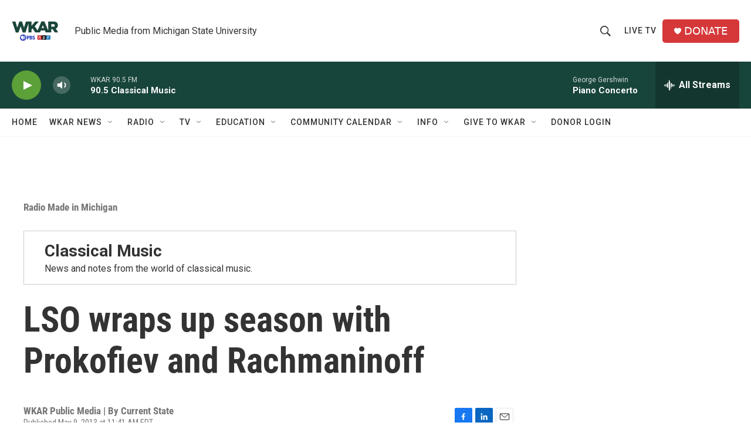

--- FILE ---
content_type: text/html;charset=UTF-8
request_url: https://www.wkar.org/radio-made-in-michigan/2013-05-09/lso-wraps-up-season-with-prokofiev-and-rachmaninoff
body_size: 33844
content:
<!DOCTYPE html>
<html class="ArtP aside" lang="en">
    <head>
    <meta charset="UTF-8">

    

    <style data-cssvarsponyfill="true">
        :root { --siteBgColorInverse: #121212; --primaryTextColorInverse: #ffffff; --secondaryTextColorInverse: #cccccc; --tertiaryTextColorInverse: #cccccc; --headerBgColorInverse: #000000; --headerBorderColorInverse: #858585; --headerTextColorInverse: #ffffff; --secC1_Inverse: #a2a2a2; --secC4_Inverse: #282828; --headerNavBarBgColorInverse: #121212; --headerMenuBgColorInverse: #ffffff; --headerMenuTextColorInverse: #6b2b85; --headerMenuTextColorHoverInverse: #6b2b85; --liveBlogTextColorInverse: #ffffff; --applyButtonColorInverse: #4485D5; --applyButtonTextColorInverse: #4485D5; --siteBgColor: #ffffff; --primaryTextColor: #333333; --secondaryTextColor: #666666; --secC1: #767676; --secC4: #f5f5f5; --secC5: #ffffff; --siteBgColor: #ffffff; --siteInverseBgColor: #000000; --linkColor: #1a7fc3; --linkHoverColor: #125c8e; --headerBgColor: #ffffff; --headerBgColorInverse: #000000; --headerBorderColor: #e6e6e6; --headerBorderColorInverse: #858585; --tertiaryTextColor: #1c1c1c; --headerTextColor: #333333; --buttonTextColor: #ffffff; --headerNavBarBgColor: #ffffff; --headerNavBarTextColor: #333333; --headerMenuBgColor: #ffffff; --headerMenuTextColor: #333333; --headerMenuTextColorHover: #68ac4d; --liveBlogTextColor: #282829; --applyButtonColor: #194173; --applyButtonTextColor: #2c4273; --primaryColor1: #18453b; --primaryColor2: #5ca038; --breakingColor: #ff6f00; --secC2: #cccccc; --secC3: #e6e6e6; --secC5: #ffffff; --linkColor: #1a7fc3; --linkHoverColor: #125c8e; --donateBGColor: #d6383a; --headerIconColor: #ffffff; --hatButtonBgColor: #ffffff; --hatButtonBgHoverColor: #411c58; --hatButtonBorderColor: #411c58; --hatButtonBorderHoverColor: #ffffff; --hatButtoniconColor: #d62021; --hatButtonTextColor: #411c58; --hatButtonTextHoverColor: #ffffff; --footerTextColor: #ffffff; --footerTextBgColor: #ffffff; --footerPartnersBgColor: #000000; --listBorderColor: #030202; --gridBorderColor: #e6e6e6; --tagButtonBorderColor: #18453b; --tagButtonTextColor: #18453b; --breakingTextColor: #ffffff; --sectionTextColor: #ffffff; --contentWidth: 1240px; --primaryHeadlineFont: sans-serif; --secHlFont: sans-serif; --bodyFont: sans-serif; --colorWhite: #ffffff; --colorBlack: #000000;} .fonts-loaded { --primaryHeadlineFont: "Roboto Condensed"; --secHlFont: "Roboto Condensed"; --bodyFont: "Roboto"; --liveBlogBodyFont: "Roboto";}
    </style>

    
    
    <meta name="twitter:card" content="summary_large_image"/>
    
    
    
    
    <meta name="twitter:description" content="Tonight, the Lansing Symphony Orchestra wraps up its season with a program featuring music from Prokofiev’s Romeo and Juliet and the Rachmaninoff Piano…"/>
    
    
    <meta name="twitter:image" content="https://npr.brightspotcdn.com/dims4/default/99efc7c/2147483647/strip/true/crop/640x360+0+0/resize/1200x675!/quality/90/?url=http%3A%2F%2Fnpr-brightspot.s3.amazonaws.com%2Flegacy%2Fsites%2Fwkar%2Ffiles%2F201305%2FNEWSR-Muffitt_T-full.jpg"/>

    
    
    
    
    <meta name="twitter:title" content="LSO wraps up season with Prokofiev and Rachmaninoff"/>
    
<meta name="disqus.shortname" content="npr-wkar">
<meta name="disqus.url" content="https://www.wkar.org/radio-made-in-michigan/2013-05-09/lso-wraps-up-season-with-prokofiev-and-rachmaninoff">
<meta name="disqus.title" content="LSO wraps up season with Prokofiev and Rachmaninoff">
<meta name="disqus.identifier" content="0000017a-3912-dad6-adfb-fff7a2850001">
    <meta property="og:title" content="LSO wraps up season with Prokofiev and Rachmaninoff">

    <meta property="og:url" content="https://www.wkar.org/radio-made-in-michigan/2013-05-09/lso-wraps-up-season-with-prokofiev-and-rachmaninoff">

    <meta property="og:image" content="https://npr.brightspotcdn.com/dims4/default/b9a216d/2147483647/strip/true/crop/640x336+0+12/resize/1200x630!/quality/90/?url=http%3A%2F%2Fnpr-brightspot.s3.amazonaws.com%2Flegacy%2Fsites%2Fwkar%2Ffiles%2F201305%2FNEWSR-Muffitt_T-full.jpg">

    
    <meta property="og:image:url" content="https://npr.brightspotcdn.com/dims4/default/b9a216d/2147483647/strip/true/crop/640x336+0+12/resize/1200x630!/quality/90/?url=http%3A%2F%2Fnpr-brightspot.s3.amazonaws.com%2Flegacy%2Fsites%2Fwkar%2Ffiles%2F201305%2FNEWSR-Muffitt_T-full.jpg">
    
    <meta property="og:image:width" content="1200">
    <meta property="og:image:height" content="630">
    <meta property="og:image:type" content="image/jpeg">
    

    <meta property="og:description" content="Tonight, the Lansing Symphony Orchestra wraps up its season with a program featuring music from Prokofiev’s Romeo and Juliet and the Rachmaninoff Piano…">

    <meta property="og:site_name" content="WKAR Public Media">



    <meta property="og:type" content="article">

    <meta property="article:published_time" content="2013-05-09T15:41:44">

    <meta property="article:modified_time" content="2013-05-09T15:41:43">

    <meta property="article:section" content="Radio Made in Michigan">

    <meta property="article:tag" content="Classical music">

    <meta property="article:tag" content="cs130509">

    <meta property="fb:app_id" content="149991846842">


<meta name="robots" content="max-image-preview:large">


    <meta name="facebook-domain-verification" content="i8e4ri6s9x9d1siynkoug2z8wtp7vx">



    <link data-cssvarsponyfill="true" class="Webpack-css" rel="stylesheet" href="https://npr.brightspotcdn.com/resource/00000177-1bc0-debb-a57f-dfcf4a950000/styleguide/All.min.0db89f2a608a6b13cec2d9fc84f71c45.gz.css">

    

    <style>.FooterNavigation-items-item {
    display: inline-block
}</style>
<style>[class*='-articleBody'] > ul,
[class*='-articleBody'] > ul ul {
    list-style-type: disc;
}</style>


    <meta name="viewport" content="width=device-width, initial-scale=1, viewport-fit=cover"><title>LSO wraps up season with Prokofiev and Rachmaninoff | WKAR Public Media</title><meta name="description" content="Tonight, the Lansing Symphony Orchestra wraps up its season with a program featuring music from Prokofiev’s Romeo and Juliet and the Rachmaninoff Piano…"><link rel="canonical" href="https://www.wkar.org/radio-made-in-michigan/2013-05-09/lso-wraps-up-season-with-prokofiev-and-rachmaninoff"><meta name="brightspot.contentId" content="0000017a-3912-dad6-adfb-fff7a2850001"><link rel="apple-touch-icon"sizes="180x180"href="/apple-touch-icon.png"><link rel="icon"type="image/png"href="/favicon-32x32.png"><link rel="icon"type="image/png"href="/favicon-16x16.png">
    
    
    <meta name="brightspot-dataLayer" content="{
  &quot;author&quot; : &quot;&quot;,
  &quot;bspStoryId&quot; : &quot;0000017a-3912-dad6-adfb-fff7a2850001&quot;,
  &quot;category&quot; : &quot;Radio Made in Michigan&quot;,
  &quot;inlineAudio&quot; : 1,
  &quot;keywords&quot; : &quot;Classical music,cs130509&quot;,
  &quot;nprCmsSite&quot; : true,
  &quot;nprStoryId&quot; : &quot;182592306&quot;,
  &quot;pageType&quot; : &quot;news-story&quot;,
  &quot;program&quot; : &quot;Current State&quot;,
  &quot;publishedDate&quot; : &quot;2013-05-09T11:41:44Z&quot;,
  &quot;siteName&quot; : &quot;WKAR Public Media&quot;,
  &quot;station&quot; : &quot;WKAR Public Media&quot;,
  &quot;stationOrgId&quot; : &quot;1177&quot;,
  &quot;storyOrgId&quot; : &quot;0&quot;,
  &quot;storyTheme&quot; : &quot;news-story&quot;,
  &quot;storyTitle&quot; : &quot;LSO wraps up season with Prokofiev and Rachmaninoff&quot;,
  &quot;timezone&quot; : &quot;America/Detroit&quot;,
  &quot;wordCount&quot; : 0,
  &quot;series&quot; : &quot;Classical Music&quot;
}">
    <script id="brightspot-dataLayer">
        (function () {
            var dataValue = document.head.querySelector('meta[name="brightspot-dataLayer"]').content;
            if (dataValue) {
                window.brightspotDataLayer = JSON.parse(dataValue);
            }
        })();
    </script>

    <link rel="amphtml" href="https://www.wkar.org/radio-made-in-michigan/2013-05-09/lso-wraps-up-season-with-prokofiev-and-rachmaninoff?_amp=true">

    

    
    <script src="https://npr.brightspotcdn.com/resource/00000177-1bc0-debb-a57f-dfcf4a950000/styleguide/All.min.fd8f7fccc526453c829dde80fc7c2ef5.gz.js" async></script>
    

    <!-- no longer used, moved disqus script to be loaded by ps-disqus-comment-module.js to avoid errors --><script type="application/ld+json">{"@context":"http://schema.org","@type":"ListenAction","name":"LSO wraps up season with Prokofiev and Rachmaninoff"}</script><script>

  window.fbAsyncInit = function() {
      FB.init({
          
              appId : '149991846842',
          
          xfbml : true,
          version : 'v2.9'
      });
  };

  (function(d, s, id){
     var js, fjs = d.getElementsByTagName(s)[0];
     if (d.getElementById(id)) {return;}
     js = d.createElement(s); js.id = id;
     js.src = "//connect.facebook.net/en_US/sdk.js";
     fjs.parentNode.insertBefore(js, fjs);
   }(document, 'script', 'facebook-jssdk'));
</script>
<meta name="gtm-dataLayer" content="{
  &quot;gtmAuthor&quot; : &quot;&quot;,
  &quot;gtmBspStoryId&quot; : &quot;0000017a-3912-dad6-adfb-fff7a2850001&quot;,
  &quot;gtmCategory&quot; : &quot;Radio Made in Michigan&quot;,
  &quot;gtmInlineAudio&quot; : 1,
  &quot;gtmKeywords&quot; : &quot;Classical music,cs130509&quot;,
  &quot;gtmNprCmsSite&quot; : true,
  &quot;gtmNprStoryId&quot; : &quot;182592306&quot;,
  &quot;gtmPageType&quot; : &quot;news-story&quot;,
  &quot;gtmProgram&quot; : &quot;Current State&quot;,
  &quot;gtmPublishedDate&quot; : &quot;2013-05-09T11:41:44Z&quot;,
  &quot;gtmSiteName&quot; : &quot;WKAR Public Media&quot;,
  &quot;gtmStation&quot; : &quot;WKAR Public Media&quot;,
  &quot;gtmStationOrgId&quot; : &quot;1177&quot;,
  &quot;gtmStoryOrgId&quot; : &quot;0&quot;,
  &quot;gtmStoryTheme&quot; : &quot;news-story&quot;,
  &quot;gtmStoryTitle&quot; : &quot;LSO wraps up season with Prokofiev and Rachmaninoff&quot;,
  &quot;gtmTimezone&quot; : &quot;America/Detroit&quot;,
  &quot;gtmWordCount&quot; : 0,
  &quot;gtmSeries&quot; : &quot;Classical Music&quot;
}"><script>

    (function () {
        var dataValue = document.head.querySelector('meta[name="gtm-dataLayer"]').content;
        if (dataValue) {
            window.dataLayer = window.dataLayer || [];
            dataValue = JSON.parse(dataValue);
            dataValue['event'] = 'gtmFirstView';
            window.dataLayer.push(dataValue);
        }
    })();

    (function(w,d,s,l,i){w[l]=w[l]||[];w[l].push({'gtm.start':
            new Date().getTime(),event:'gtm.js'});var f=d.getElementsByTagName(s)[0],
        j=d.createElement(s),dl=l!='dataLayer'?'&l='+l:'';j.async=true;j.src=
        'https://www.googletagmanager.com/gtm.js?id='+i+dl;f.parentNode.insertBefore(j,f);
})(window,document,'script','dataLayer','GTM-N39QFDR');</script><script type="application/ld+json">{"@context":"http://schema.org","@type":"NewsArticle","dateModified":"2013-05-09T11:41:43Z","datePublished":"2013-05-09T11:41:44Z","headline":"LSO wraps up season with Prokofiev and Rachmaninoff","image":{"@context":"http://schema.org","@type":"ImageObject","url":"https://npr.brightspotcdn.com/legacy/sites/wkar/files/201305/NEWSR-Muffitt_T-full.jpg"},"mainEntityOfPage":{"@type":"NewsArticle","@id":"https://www.wkar.org/radio-made-in-michigan/2013-05-09/lso-wraps-up-season-with-prokofiev-and-rachmaninoff"},"publisher":{"@type":"Organization","name":"WKAR","logo":{"@context":"http://schema.org","@type":"ImageObject","height":"60","url":"https://npr.brightspotcdn.com/dims4/default/d5da65c/2147483647/resize/x60/quality/90/?url=http%3A%2F%2Fnpr-brightspot.s3.amazonaws.com%2F8e%2F2f%2Fbd9a45b94b1b9ced4e9e6a5a8ab5%2Fwkar-pbs-npr-200x150.png","width":"80"}}}</script><script async="async" src="https://securepubads.g.doubleclick.net/tag/js/gpt.js"></script>
<script type="text/javascript">
    // Google tag setup
    var googletag = googletag || {};
    googletag.cmd = googletag.cmd || [];

    googletag.cmd.push(function () {
        // @see https://developers.google.com/publisher-tag/reference#googletag.PubAdsService_enableLazyLoad
        googletag.pubads().enableLazyLoad({
            fetchMarginPercent: 100, // fetch and render ads within this % of viewport
            renderMarginPercent: 100,
            mobileScaling: 1  // Same on mobile.
        });

        googletag.pubads().enableSingleRequest()
        googletag.pubads().enableAsyncRendering()
        googletag.pubads().collapseEmptyDivs()
        googletag.pubads().disableInitialLoad()
        googletag.enableServices()
    })
</script>
<script type="application/ld+json">{"@context":"http://schema.org","@type":"BreadcrumbList","itemListElement":[{"@context":"http://schema.org","@type":"ListItem","item":"https://www.wkar.org/radio-made-in-michigan","name":"Radio Made in Michigan","position":"1"}]}</script><script>window.addEventListener('DOMContentLoaded', (event) => {
    window.nulldurationobserver = new MutationObserver(function (mutations) {
        document.querySelectorAll('.StreamPill-duration').forEach(pill => { 
      if (pill.innerText == "LISTENNULL") {
         pill.innerText = "LISTEN"
      } 
    });
      });

      window.nulldurationobserver.observe(document.body, {
        childList: true,
        subtree: true
      });
});
</script>


    <script>
        var head = document.getElementsByTagName('head')
        head = head[0]
        var link = document.createElement('link');
        link.setAttribute('href', 'https://fonts.googleapis.com/css?family=Roboto Condensed|Roboto|Roboto:400,500,700&display=swap');
        var relList = link.relList;

        if (relList && relList.supports('preload')) {
            link.setAttribute('as', 'style');
            link.setAttribute('rel', 'preload');
            link.setAttribute('onload', 'this.rel="stylesheet"');
            link.setAttribute('crossorigin', 'anonymous');
        } else {
            link.setAttribute('rel', 'stylesheet');
        }

        head.appendChild(link);
    </script>
</head>


    <body class="Page-body" data-content-width="1240px">
    <noscript>
    <iframe src="https://www.googletagmanager.com/ns.html?id=GTM-N39QFDR" height="0" width="0" style="display:none;visibility:hidden"></iframe>
</noscript>
        

    <!-- Putting icons here, so we don't have to include in a bunch of -body hbs's -->
<svg xmlns="http://www.w3.org/2000/svg" style="display:none" id="iconsMap1" class="iconsMap">
    <symbol id="play-icon" viewBox="0 0 115 115">
        <polygon points="0,0 115,57.5 0,115" fill="currentColor" />
    </symbol>
    <symbol id="grid" viewBox="0 0 32 32">
            <g>
                <path d="M6.4,5.7 C6.4,6.166669 6.166669,6.4 5.7,6.4 L0.7,6.4 C0.233331,6.4 0,6.166669 0,5.7 L0,0.7 C0,0.233331 0.233331,0 0.7,0 L5.7,0 C6.166669,0 6.4,0.233331 6.4,0.7 L6.4,5.7 Z M19.2,5.7 C19.2,6.166669 18.966669,6.4 18.5,6.4 L13.5,6.4 C13.033331,6.4 12.8,6.166669 12.8,5.7 L12.8,0.7 C12.8,0.233331 13.033331,0 13.5,0 L18.5,0 C18.966669,0 19.2,0.233331 19.2,0.7 L19.2,5.7 Z M32,5.7 C32,6.166669 31.766669,6.4 31.3,6.4 L26.3,6.4 C25.833331,6.4 25.6,6.166669 25.6,5.7 L25.6,0.7 C25.6,0.233331 25.833331,0 26.3,0 L31.3,0 C31.766669,0 32,0.233331 32,0.7 L32,5.7 Z M6.4,18.5 C6.4,18.966669 6.166669,19.2 5.7,19.2 L0.7,19.2 C0.233331,19.2 0,18.966669 0,18.5 L0,13.5 C0,13.033331 0.233331,12.8 0.7,12.8 L5.7,12.8 C6.166669,12.8 6.4,13.033331 6.4,13.5 L6.4,18.5 Z M19.2,18.5 C19.2,18.966669 18.966669,19.2 18.5,19.2 L13.5,19.2 C13.033331,19.2 12.8,18.966669 12.8,18.5 L12.8,13.5 C12.8,13.033331 13.033331,12.8 13.5,12.8 L18.5,12.8 C18.966669,12.8 19.2,13.033331 19.2,13.5 L19.2,18.5 Z M32,18.5 C32,18.966669 31.766669,19.2 31.3,19.2 L26.3,19.2 C25.833331,19.2 25.6,18.966669 25.6,18.5 L25.6,13.5 C25.6,13.033331 25.833331,12.8 26.3,12.8 L31.3,12.8 C31.766669,12.8 32,13.033331 32,13.5 L32,18.5 Z M6.4,31.3 C6.4,31.766669 6.166669,32 5.7,32 L0.7,32 C0.233331,32 0,31.766669 0,31.3 L0,26.3 C0,25.833331 0.233331,25.6 0.7,25.6 L5.7,25.6 C6.166669,25.6 6.4,25.833331 6.4,26.3 L6.4,31.3 Z M19.2,31.3 C19.2,31.766669 18.966669,32 18.5,32 L13.5,32 C13.033331,32 12.8,31.766669 12.8,31.3 L12.8,26.3 C12.8,25.833331 13.033331,25.6 13.5,25.6 L18.5,25.6 C18.966669,25.6 19.2,25.833331 19.2,26.3 L19.2,31.3 Z M32,31.3 C32,31.766669 31.766669,32 31.3,32 L26.3,32 C25.833331,32 25.6,31.766669 25.6,31.3 L25.6,26.3 C25.6,25.833331 25.833331,25.6 26.3,25.6 L31.3,25.6 C31.766669,25.6 32,25.833331 32,26.3 L32,31.3 Z" id=""></path>
            </g>
    </symbol>
    <symbol id="radio-stream" width="18" height="19" viewBox="0 0 18 19">
        <g fill="currentColor" fill-rule="nonzero">
            <path d="M.5 8c-.276 0-.5.253-.5.565v1.87c0 .312.224.565.5.565s.5-.253.5-.565v-1.87C1 8.253.776 8 .5 8zM2.5 8c-.276 0-.5.253-.5.565v1.87c0 .312.224.565.5.565s.5-.253.5-.565v-1.87C3 8.253 2.776 8 2.5 8zM3.5 7c-.276 0-.5.276-.5.617v3.766c0 .34.224.617.5.617s.5-.276.5-.617V7.617C4 7.277 3.776 7 3.5 7zM5.5 6c-.276 0-.5.275-.5.613v5.774c0 .338.224.613.5.613s.5-.275.5-.613V6.613C6 6.275 5.776 6 5.5 6zM6.5 4c-.276 0-.5.26-.5.58v8.84c0 .32.224.58.5.58s.5-.26.5-.58V4.58C7 4.26 6.776 4 6.5 4zM8.5 0c-.276 0-.5.273-.5.61v17.78c0 .337.224.61.5.61s.5-.273.5-.61V.61C9 .273 8.776 0 8.5 0zM9.5 2c-.276 0-.5.274-.5.612v14.776c0 .338.224.612.5.612s.5-.274.5-.612V2.612C10 2.274 9.776 2 9.5 2zM11.5 5c-.276 0-.5.276-.5.616v8.768c0 .34.224.616.5.616s.5-.276.5-.616V5.616c0-.34-.224-.616-.5-.616zM12.5 6c-.276 0-.5.262-.5.584v4.832c0 .322.224.584.5.584s.5-.262.5-.584V6.584c0-.322-.224-.584-.5-.584zM14.5 7c-.276 0-.5.29-.5.647v3.706c0 .357.224.647.5.647s.5-.29.5-.647V7.647C15 7.29 14.776 7 14.5 7zM15.5 8c-.276 0-.5.253-.5.565v1.87c0 .312.224.565.5.565s.5-.253.5-.565v-1.87c0-.312-.224-.565-.5-.565zM17.5 8c-.276 0-.5.253-.5.565v1.87c0 .312.224.565.5.565s.5-.253.5-.565v-1.87c0-.312-.224-.565-.5-.565z"/>
        </g>
    </symbol>
    <symbol id="icon-magnify" viewBox="0 0 31 31">
        <g>
            <path fill-rule="evenodd" d="M22.604 18.89l-.323.566 8.719 8.8L28.255 31l-8.719-8.8-.565.404c-2.152 1.346-4.386 2.018-6.7 2.018-3.39 0-6.284-1.21-8.679-3.632C1.197 18.568 0 15.66 0 12.27c0-3.39 1.197-6.283 3.592-8.678C5.987 1.197 8.88 0 12.271 0c3.39 0 6.283 1.197 8.678 3.592 2.395 2.395 3.593 5.288 3.593 8.679 0 2.368-.646 4.574-1.938 6.62zM19.162 5.77C17.322 3.925 15.089 3 12.46 3c-2.628 0-4.862.924-6.702 2.77C3.92 7.619 3 9.862 3 12.5c0 2.639.92 4.882 2.76 6.73C7.598 21.075 9.832 22 12.46 22c2.629 0 4.862-.924 6.702-2.77C21.054 17.33 22 15.085 22 12.5c0-2.586-.946-4.83-2.838-6.73z"/>
        </g>
    </symbol>
    <symbol id="burger-menu" viewBox="0 0 14 10">
        <g>
            <path fill-rule="evenodd" d="M0 5.5v-1h14v1H0zM0 1V0h14v1H0zm0 9V9h14v1H0z"></path>
        </g>
    </symbol>
    <symbol id="close-x" viewBox="0 0 14 14">
        <g>
            <path fill-rule="nonzero" d="M6.336 7L0 .664.664 0 7 6.336 13.336 0 14 .664 7.664 7 14 13.336l-.664.664L7 7.664.664 14 0 13.336 6.336 7z"></path>
        </g>
    </symbol>
    <symbol id="share-more-arrow" viewBox="0 0 512 512" style="enable-background:new 0 0 512 512;">
        <g>
            <g>
                <path d="M512,241.7L273.643,3.343v156.152c-71.41,3.744-138.015,33.337-188.958,84.28C30.075,298.384,0,370.991,0,448.222v60.436
                    l29.069-52.985c45.354-82.671,132.173-134.027,226.573-134.027c5.986,0,12.004,0.212,18.001,0.632v157.779L512,241.7z
                    M255.642,290.666c-84.543,0-163.661,36.792-217.939,98.885c26.634-114.177,129.256-199.483,251.429-199.483h15.489V78.131
                    l163.568,163.568L304.621,405.267V294.531l-13.585-1.683C279.347,291.401,267.439,290.666,255.642,290.666z"></path>
            </g>
        </g>
    </symbol>
    <symbol id="chevron" viewBox="0 0 100 100">
        <g>
            <path d="M22.4566257,37.2056786 L-21.4456527,71.9511488 C-22.9248661,72.9681457 -24.9073712,72.5311671 -25.8758148,70.9765924 L-26.9788683,69.2027424 C-27.9450684,67.6481676 -27.5292733,65.5646602 -26.0500598,64.5484493 L20.154796,28.2208967 C21.5532435,27.2597011 23.3600078,27.2597011 24.759951,28.2208967 L71.0500598,64.4659264 C72.5292733,65.4829232 72.9450684,67.5672166 71.9788683,69.1217913 L70.8750669,70.8956413 C69.9073712,72.4502161 67.9241183,72.8848368 66.4449048,71.8694118 L22.4566257,37.2056786 Z" id="Transparent-Chevron" transform="translate(22.500000, 50.000000) rotate(90.000000) translate(-22.500000, -50.000000) "></path>
        </g>
    </symbol>
</svg>

<svg xmlns="http://www.w3.org/2000/svg" style="display:none" id="iconsMap2" class="iconsMap">
    <symbol id="mono-icon-facebook" viewBox="0 0 10 19">
        <path fill-rule="evenodd" d="M2.707 18.25V10.2H0V7h2.707V4.469c0-1.336.375-2.373 1.125-3.112C4.582.62 5.578.25 6.82.25c1.008 0 1.828.047 2.461.14v2.848H7.594c-.633 0-1.067.14-1.301.422-.188.235-.281.61-.281 1.125V7H9l-.422 3.2H6.012v8.05H2.707z"></path>
    </symbol>
    <symbol id="mono-icon-instagram" viewBox="0 0 17 17">
        <g>
            <path fill-rule="evenodd" d="M8.281 4.207c.727 0 1.4.182 2.022.545a4.055 4.055 0 0 1 1.476 1.477c.364.62.545 1.294.545 2.021 0 .727-.181 1.4-.545 2.021a4.055 4.055 0 0 1-1.476 1.477 3.934 3.934 0 0 1-2.022.545c-.726 0-1.4-.182-2.021-.545a4.055 4.055 0 0 1-1.477-1.477 3.934 3.934 0 0 1-.545-2.021c0-.727.182-1.4.545-2.021A4.055 4.055 0 0 1 6.26 4.752a3.934 3.934 0 0 1 2.021-.545zm0 6.68a2.54 2.54 0 0 0 1.864-.774 2.54 2.54 0 0 0 .773-1.863 2.54 2.54 0 0 0-.773-1.863 2.54 2.54 0 0 0-1.864-.774 2.54 2.54 0 0 0-1.863.774 2.54 2.54 0 0 0-.773 1.863c0 .727.257 1.348.773 1.863a2.54 2.54 0 0 0 1.863.774zM13.45 4.03c-.023.258-.123.48-.299.668a.856.856 0 0 1-.65.281.913.913 0 0 1-.668-.28.913.913 0 0 1-.281-.669c0-.258.094-.48.281-.668a.913.913 0 0 1 .668-.28c.258 0 .48.093.668.28.187.188.281.41.281.668zm2.672.95c.023.656.035 1.746.035 3.269 0 1.523-.017 2.62-.053 3.287-.035.668-.134 1.248-.298 1.74a4.098 4.098 0 0 1-.967 1.53 4.098 4.098 0 0 1-1.53.966c-.492.164-1.072.264-1.74.3-.668.034-1.763.052-3.287.052-1.523 0-2.619-.018-3.287-.053-.668-.035-1.248-.146-1.74-.334a3.747 3.747 0 0 1-1.53-.931 4.098 4.098 0 0 1-.966-1.53c-.164-.492-.264-1.072-.299-1.74C.424 10.87.406 9.773.406 8.25S.424 5.63.46 4.963c.035-.668.135-1.248.299-1.74.21-.586.533-1.096.967-1.53A4.098 4.098 0 0 1 3.254.727c.492-.164 1.072-.264 1.74-.3C5.662.394 6.758.376 8.281.376c1.524 0 2.62.018 3.287.053.668.035 1.248.135 1.74.299a4.098 4.098 0 0 1 2.496 2.496c.165.492.27 1.078.317 1.757zm-1.687 7.91c.14-.399.234-1.032.28-1.899.024-.515.036-1.242.036-2.18V7.689c0-.961-.012-1.688-.035-2.18-.047-.89-.14-1.524-.281-1.899a2.537 2.537 0 0 0-1.512-1.511c-.375-.14-1.008-.235-1.899-.282a51.292 51.292 0 0 0-2.18-.035H7.72c-.938 0-1.664.012-2.18.035-.867.047-1.5.141-1.898.282a2.537 2.537 0 0 0-1.512 1.511c-.14.375-.234 1.008-.281 1.899a51.292 51.292 0 0 0-.036 2.18v1.125c0 .937.012 1.664.036 2.18.047.866.14 1.5.28 1.898.306.726.81 1.23 1.513 1.511.398.141 1.03.235 1.898.282.516.023 1.242.035 2.18.035h1.125c.96 0 1.687-.012 2.18-.035.89-.047 1.523-.141 1.898-.282.726-.304 1.23-.808 1.512-1.511z"></path>
        </g>
    </symbol>
    <symbol id="mono-icon-email" viewBox="0 0 512 512">
        <g>
            <path d="M67,148.7c11,5.8,163.8,89.1,169.5,92.1c5.7,3,11.5,4.4,20.5,4.4c9,0,14.8-1.4,20.5-4.4c5.7-3,158.5-86.3,169.5-92.1
                c4.1-2.1,11-5.9,12.5-10.2c2.6-7.6-0.2-10.5-11.3-10.5H257H65.8c-11.1,0-13.9,3-11.3,10.5C56,142.9,62.9,146.6,67,148.7z"></path>
            <path d="M455.7,153.2c-8.2,4.2-81.8,56.6-130.5,88.1l82.2,92.5c2,2,2.9,4.4,1.8,5.6c-1.2,1.1-3.8,0.5-5.9-1.4l-98.6-83.2
                c-14.9,9.6-25.4,16.2-27.2,17.2c-7.7,3.9-13.1,4.4-20.5,4.4c-7.4,0-12.8-0.5-20.5-4.4c-1.9-1-12.3-7.6-27.2-17.2l-98.6,83.2
                c-2,2-4.7,2.6-5.9,1.4c-1.2-1.1-0.3-3.6,1.7-5.6l82.1-92.5c-48.7-31.5-123.1-83.9-131.3-88.1c-8.8-4.5-9.3,0.8-9.3,4.9
                c0,4.1,0,205,0,205c0,9.3,13.7,20.9,23.5,20.9H257h185.5c9.8,0,21.5-11.7,21.5-20.9c0,0,0-201,0-205
                C464,153.9,464.6,148.7,455.7,153.2z"></path>
        </g>
    </symbol>
    <symbol id="default-image" width="24" height="24" viewBox="0 0 24 24" fill="none" stroke="currentColor" stroke-width="2" stroke-linecap="round" stroke-linejoin="round" class="feather feather-image">
        <rect x="3" y="3" width="18" height="18" rx="2" ry="2"></rect>
        <circle cx="8.5" cy="8.5" r="1.5"></circle>
        <polyline points="21 15 16 10 5 21"></polyline>
    </symbol>
    <symbol id="icon-email" width="18px" viewBox="0 0 20 14">
        <g id="Symbols" stroke="none" stroke-width="1" fill="none" fill-rule="evenodd" stroke-linecap="round" stroke-linejoin="round">
            <g id="social-button-bar" transform="translate(-125.000000, -8.000000)" stroke="#000000">
                <g id="Group-2" transform="translate(120.000000, 0.000000)">
                    <g id="envelope" transform="translate(6.000000, 9.000000)">
                        <path d="M17.5909091,10.6363636 C17.5909091,11.3138182 17.0410909,11.8636364 16.3636364,11.8636364 L1.63636364,11.8636364 C0.958909091,11.8636364 0.409090909,11.3138182 0.409090909,10.6363636 L0.409090909,1.63636364 C0.409090909,0.958090909 0.958909091,0.409090909 1.63636364,0.409090909 L16.3636364,0.409090909 C17.0410909,0.409090909 17.5909091,0.958090909 17.5909091,1.63636364 L17.5909091,10.6363636 L17.5909091,10.6363636 Z" id="Stroke-406"></path>
                        <polyline id="Stroke-407" points="17.1818182 0.818181818 9 7.36363636 0.818181818 0.818181818"></polyline>
                    </g>
                </g>
            </g>
        </g>
    </symbol>
    <symbol id="mono-icon-print" viewBox="0 0 12 12">
        <g fill-rule="evenodd">
            <path fill-rule="nonzero" d="M9 10V7H3v3H1a1 1 0 0 1-1-1V4a1 1 0 0 1 1-1h10a1 1 0 0 1 1 1v3.132A2.868 2.868 0 0 1 9.132 10H9zm.5-4.5a1 1 0 1 0 0-2 1 1 0 0 0 0 2zM3 0h6v2H3z"></path>
            <path d="M4 8h4v4H4z"></path>
        </g>
    </symbol>
    <symbol id="mono-icon-copylink" viewBox="0 0 12 12">
        <g fill-rule="evenodd">
            <path d="M10.199 2.378c.222.205.4.548.465.897.062.332.016.614-.132.774L8.627 6.106c-.187.203-.512.232-.75-.014a.498.498 0 0 0-.706.028.499.499 0 0 0 .026.706 1.509 1.509 0 0 0 2.165-.04l1.903-2.06c.37-.398.506-.98.382-1.636-.105-.557-.392-1.097-.77-1.445L9.968.8C9.591.452 9.03.208 8.467.145 7.803.072 7.233.252 6.864.653L4.958 2.709a1.509 1.509 0 0 0 .126 2.161.5.5 0 1 0 .68-.734c-.264-.218-.26-.545-.071-.747L7.597 1.33c.147-.16.425-.228.76-.19.353.038.71.188.931.394l.91.843.001.001zM1.8 9.623c-.222-.205-.4-.549-.465-.897-.062-.332-.016-.614.132-.774l1.905-2.057c.187-.203.512-.232.75.014a.498.498 0 0 0 .706-.028.499.499 0 0 0-.026-.706 1.508 1.508 0 0 0-2.165.04L.734 7.275c-.37.399-.506.98-.382 1.637.105.557.392 1.097.77 1.445l.91.843c.376.35.937.594 1.5.656.664.073 1.234-.106 1.603-.507L7.04 9.291a1.508 1.508 0 0 0-.126-2.16.5.5 0 0 0-.68.734c.264.218.26.545.071.747l-1.904 2.057c-.147.16-.425.228-.76.191-.353-.038-.71-.188-.931-.394l-.91-.843z"></path>
            <path d="M8.208 3.614a.5.5 0 0 0-.707.028L3.764 7.677a.5.5 0 0 0 .734.68L8.235 4.32a.5.5 0 0 0-.027-.707"></path>
        </g>
    </symbol>
    <symbol id="mono-icon-linkedin" viewBox="0 0 16 17">
        <g fill-rule="evenodd">
            <path d="M3.734 16.125H.464V5.613h3.27zM2.117 4.172c-.515 0-.96-.188-1.336-.563A1.825 1.825 0 0 1 .22 2.273c0-.515.187-.96.562-1.335.375-.375.82-.563 1.336-.563.516 0 .961.188 1.336.563.375.375.563.82.563 1.335 0 .516-.188.961-.563 1.336-.375.375-.82.563-1.336.563zM15.969 16.125h-3.27v-5.133c0-.844-.07-1.453-.21-1.828-.259-.633-.762-.95-1.512-.95s-1.278.282-1.582.845c-.235.421-.352 1.043-.352 1.863v5.203H5.809V5.613h3.128v1.442h.036c.234-.469.609-.856 1.125-1.16.562-.375 1.218-.563 1.968-.563 1.524 0 2.59.48 3.2 1.441.468.774.703 1.97.703 3.586v5.766z"></path>
        </g>
    </symbol>
    <symbol id="mono-icon-pinterest" viewBox="0 0 512 512">
        <g>
            <path d="M256,32C132.3,32,32,132.3,32,256c0,91.7,55.2,170.5,134.1,205.2c-0.6-15.6-0.1-34.4,3.9-51.4
                c4.3-18.2,28.8-122.1,28.8-122.1s-7.2-14.3-7.2-35.4c0-33.2,19.2-58,43.2-58c20.4,0,30.2,15.3,30.2,33.6
                c0,20.5-13.1,51.1-19.8,79.5c-5.6,23.8,11.9,43.1,35.4,43.1c42.4,0,71-54.5,71-119.1c0-49.1-33.1-85.8-93.2-85.8
                c-67.9,0-110.3,50.7-110.3,107.3c0,19.5,5.8,33.3,14.8,43.9c4.1,4.9,4.7,6.9,3.2,12.5c-1.1,4.1-3.5,14-4.6,18
                c-1.5,5.7-6.1,7.7-11.2,5.6c-31.3-12.8-45.9-47-45.9-85.6c0-63.6,53.7-139.9,160.1-139.9c85.5,0,141.8,61.9,141.8,128.3
                c0,87.9-48.9,153.5-120.9,153.5c-24.2,0-46.9-13.1-54.7-27.9c0,0-13,51.6-15.8,61.6c-4.7,17.3-14,34.5-22.5,48
                c20.1,5.9,41.4,9.2,63.5,9.2c123.7,0,224-100.3,224-224C480,132.3,379.7,32,256,32z"></path>
        </g>
    </symbol>
    <symbol id="mono-icon-tumblr" viewBox="0 0 512 512">
        <g>
            <path d="M321.2,396.3c-11.8,0-22.4-2.8-31.5-8.3c-6.9-4.1-11.5-9.6-14-16.4c-2.6-6.9-3.6-22.3-3.6-46.4V224h96v-64h-96V48h-61.9
                c-2.7,21.5-7.5,44.7-14.5,58.6c-7,13.9-14,25.8-25.6,35.7c-11.6,9.9-25.6,17.9-41.9,23.3V224h48v140.4c0,19,2,33.5,5.9,43.5
                c4,10,11.1,19.5,21.4,28.4c10.3,8.9,22.8,15.7,37.3,20.5c14.6,4.8,31.4,7.2,50.4,7.2c16.7,0,30.3-1.7,44.7-5.1
                c14.4-3.4,30.5-9.3,48.2-17.6v-65.6C363.2,389.4,342.3,396.3,321.2,396.3z"></path>
        </g>
    </symbol>
    <symbol id="mono-icon-twitter" viewBox="0 0 1200 1227">
        <g>
            <path d="M714.163 519.284L1160.89 0H1055.03L667.137 450.887L357.328 0H0L468.492 681.821L0 1226.37H105.866L515.491
            750.218L842.672 1226.37H1200L714.137 519.284H714.163ZM569.165 687.828L521.697 619.934L144.011 79.6944H306.615L611.412
            515.685L658.88 583.579L1055.08 1150.3H892.476L569.165 687.854V687.828Z" fill="white"></path>
        </g>
    </symbol>
    <symbol id="mono-icon-youtube" viewBox="0 0 512 512">
        <g>
            <path fill-rule="evenodd" d="M508.6,148.8c0-45-33.1-81.2-74-81.2C379.2,65,322.7,64,265,64c-3,0-6,0-9,0s-6,0-9,0c-57.6,0-114.2,1-169.6,3.6
                c-40.8,0-73.9,36.4-73.9,81.4C1,184.6-0.1,220.2,0,255.8C-0.1,291.4,1,327,3.4,362.7c0,45,33.1,81.5,73.9,81.5
                c58.2,2.7,117.9,3.9,178.6,3.8c60.8,0.2,120.3-1,178.6-3.8c40.9,0,74-36.5,74-81.5c2.4-35.7,3.5-71.3,3.4-107
                C512.1,220.1,511,184.5,508.6,148.8z M207,353.9V157.4l145,98.2L207,353.9z"></path>
        </g>
    </symbol>
    <symbol id="mono-icon-flipboard" viewBox="0 0 500 500">
        <g>
            <path d="M0,0V500H500V0ZM400,200H300V300H200V400H100V100H400Z"></path>
        </g>
    </symbol>
    <symbol id="mono-icon-bluesky" viewBox="0 0 568 501">
        <g>
            <path d="M123.121 33.6637C188.241 82.5526 258.281 181.681 284 234.873C309.719 181.681 379.759 82.5526 444.879
            33.6637C491.866 -1.61183 568 -28.9064 568 57.9464C568 75.2916 558.055 203.659 552.222 224.501C531.947 296.954
            458.067 315.434 392.347 304.249C507.222 323.8 536.444 388.56 473.333 453.32C353.473 576.312 301.061 422.461
            287.631 383.039C285.169 375.812 284.017 372.431 284 375.306C283.983 372.431 282.831 375.812 280.369 383.039C266.939
            422.461 214.527 576.312 94.6667 453.32C31.5556 388.56 60.7778 323.8 175.653 304.249C109.933 315.434 36.0535
            296.954 15.7778 224.501C9.94525 203.659 0 75.2916 0 57.9464C0 -28.9064 76.1345 -1.61183 123.121 33.6637Z"
            fill="white">
            </path>
        </g>
    </symbol>
    <symbol id="mono-icon-threads" viewBox="0 0 192 192">
        <g>
            <path d="M141.537 88.9883C140.71 88.5919 139.87 88.2104 139.019 87.8451C137.537 60.5382 122.616 44.905 97.5619 44.745C97.4484 44.7443 97.3355 44.7443 97.222 44.7443C82.2364 44.7443 69.7731 51.1409 62.102 62.7807L75.881 72.2328C81.6116 63.5383 90.6052 61.6848 97.2286 61.6848C97.3051 61.6848 97.3819 61.6848 97.4576 61.6855C105.707 61.7381 111.932 64.1366 115.961 68.814C118.893 72.2193 120.854 76.925 121.825 82.8638C114.511 81.6207 106.601 81.2385 98.145 81.7233C74.3247 83.0954 59.0111 96.9879 60.0396 116.292C60.5615 126.084 65.4397 134.508 73.775 140.011C80.8224 144.663 89.899 146.938 99.3323 146.423C111.79 145.74 121.563 140.987 128.381 132.296C133.559 125.696 136.834 117.143 138.28 106.366C144.217 109.949 148.617 114.664 151.047 120.332C155.179 129.967 155.42 145.8 142.501 158.708C131.182 170.016 117.576 174.908 97.0135 175.059C74.2042 174.89 56.9538 167.575 45.7381 153.317C35.2355 139.966 29.8077 120.682 29.6052 96C29.8077 71.3178 35.2355 52.0336 45.7381 38.6827C56.9538 24.4249 74.2039 17.11 97.0132 16.9405C119.988 17.1113 137.539 24.4614 149.184 38.788C154.894 45.8136 159.199 54.6488 162.037 64.9503L178.184 60.6422C174.744 47.9622 169.331 37.0357 161.965 27.974C147.036 9.60668 125.202 0.195148 97.0695 0H96.9569C68.8816 0.19447 47.2921 9.6418 32.7883 28.0793C19.8819 44.4864 13.2244 67.3157 13.0007 95.9325L13 96L13.0007 96.0675C13.2244 124.684 19.8819 147.514 32.7883 163.921C47.2921 182.358 68.8816 191.806 96.9569 192H97.0695C122.03 191.827 139.624 185.292 154.118 170.811C173.081 151.866 172.51 128.119 166.26 113.541C161.776 103.087 153.227 94.5962 141.537 88.9883ZM98.4405 129.507C88.0005 130.095 77.1544 125.409 76.6196 115.372C76.2232 107.93 81.9158 99.626 99.0812 98.6368C101.047 98.5234 102.976 98.468 104.871 98.468C111.106 98.468 116.939 99.0737 122.242 100.233C120.264 124.935 108.662 128.946 98.4405 129.507Z" fill="white"></path>
        </g>
    </symbol>
 </svg>

<svg xmlns="http://www.w3.org/2000/svg" style="display:none" id="iconsMap3" class="iconsMap">
    <symbol id="volume-mute" x="0px" y="0px" viewBox="0 0 24 24" style="enable-background:new 0 0 24 24;">
        <polygon fill="currentColor" points="11,5 6,9 2,9 2,15 6,15 11,19 "/>
        <line style="fill:none;stroke:currentColor;stroke-width:2;stroke-linecap:round;stroke-linejoin:round;" x1="23" y1="9" x2="17" y2="15"/>
        <line style="fill:none;stroke:currentColor;stroke-width:2;stroke-linecap:round;stroke-linejoin:round;" x1="17" y1="9" x2="23" y2="15"/>
    </symbol>
    <symbol id="volume-low" x="0px" y="0px" viewBox="0 0 24 24" style="enable-background:new 0 0 24 24;" xml:space="preserve">
        <polygon fill="currentColor" points="11,5 6,9 2,9 2,15 6,15 11,19 "/>
    </symbol>
    <symbol id="volume-mid" x="0px" y="0px" viewBox="0 0 24 24" style="enable-background:new 0 0 24 24;">
        <polygon fill="currentColor" points="11,5 6,9 2,9 2,15 6,15 11,19 "/>
        <path style="fill:none;stroke:currentColor;stroke-width:2;stroke-linecap:round;stroke-linejoin:round;" d="M15.5,8.5c2,2,2,5.1,0,7.1"/>
    </symbol>
    <symbol id="volume-high" x="0px" y="0px" viewBox="0 0 24 24" style="enable-background:new 0 0 24 24;">
        <polygon fill="currentColor" points="11,5 6,9 2,9 2,15 6,15 11,19 "/>
        <path style="fill:none;stroke:currentColor;stroke-width:2;stroke-linecap:round;stroke-linejoin:round;" d="M19.1,4.9c3.9,3.9,3.9,10.2,0,14.1 M15.5,8.5c2,2,2,5.1,0,7.1"/>
    </symbol>
    <symbol id="pause-icon" viewBox="0 0 12 16">
        <rect x="0" y="0" width="4" height="16" fill="currentColor"></rect>
        <rect x="8" y="0" width="4" height="16" fill="currentColor"></rect>
    </symbol>
    <symbol id="heart" viewBox="0 0 24 24">
        <g>
            <path d="M12 4.435c-1.989-5.399-12-4.597-12 3.568 0 4.068 3.06 9.481 12 14.997 8.94-5.516 12-10.929 12-14.997 0-8.118-10-8.999-12-3.568z"/>
        </g>
    </symbol>
    <symbol id="icon-location" width="24" height="24" viewBox="0 0 24 24" fill="currentColor" stroke="currentColor" stroke-width="2" stroke-linecap="round" stroke-linejoin="round" class="feather feather-map-pin">
        <path d="M21 10c0 7-9 13-9 13s-9-6-9-13a9 9 0 0 1 18 0z" fill="currentColor" fill-opacity="1"></path>
        <circle cx="12" cy="10" r="5" fill="#ffffff"></circle>
    </symbol>
    <symbol id="icon-ticket" width="23px" height="15px" viewBox="0 0 23 15">
        <g stroke="none" stroke-width="1" fill="none" fill-rule="evenodd">
            <g transform="translate(-625.000000, -1024.000000)">
                <g transform="translate(625.000000, 1024.000000)">
                    <path d="M0,12.057377 L0,3.94262296 C0.322189879,4.12588308 0.696256938,4.23076923 1.0952381,4.23076923 C2.30500469,4.23076923 3.28571429,3.26645946 3.28571429,2.07692308 C3.28571429,1.68461385 3.17904435,1.31680209 2.99266757,1 L20.0073324,1 C19.8209556,1.31680209 19.7142857,1.68461385 19.7142857,2.07692308 C19.7142857,3.26645946 20.6949953,4.23076923 21.9047619,4.23076923 C22.3037431,4.23076923 22.6778101,4.12588308 23,3.94262296 L23,12.057377 C22.6778101,11.8741169 22.3037431,11.7692308 21.9047619,11.7692308 C20.6949953,11.7692308 19.7142857,12.7335405 19.7142857,13.9230769 C19.7142857,14.3153862 19.8209556,14.6831979 20.0073324,15 L2.99266757,15 C3.17904435,14.6831979 3.28571429,14.3153862 3.28571429,13.9230769 C3.28571429,12.7335405 2.30500469,11.7692308 1.0952381,11.7692308 C0.696256938,11.7692308 0.322189879,11.8741169 -2.13162821e-14,12.057377 Z" fill="currentColor"></path>
                    <path d="M14.5,0.533333333 L14.5,15.4666667" stroke="#FFFFFF" stroke-linecap="square" stroke-dasharray="2"></path>
                </g>
            </g>
        </g>
    </symbol>
    <symbol id="icon-refresh" width="24" height="24" viewBox="0 0 24 24" fill="none" stroke="currentColor" stroke-width="2" stroke-linecap="round" stroke-linejoin="round" class="feather feather-refresh-cw">
        <polyline points="23 4 23 10 17 10"></polyline>
        <polyline points="1 20 1 14 7 14"></polyline>
        <path d="M3.51 9a9 9 0 0 1 14.85-3.36L23 10M1 14l4.64 4.36A9 9 0 0 0 20.49 15"></path>
    </symbol>

    <symbol>
    <g id="mono-icon-link-post" stroke="none" stroke-width="1" fill="none" fill-rule="evenodd">
        <g transform="translate(-313.000000, -10148.000000)" fill="#000000" fill-rule="nonzero">
            <g transform="translate(306.000000, 10142.000000)">
                <path d="M14.0614027,11.2506973 L14.3070318,11.2618997 C15.6181751,11.3582102 16.8219637,12.0327684 17.6059678,13.1077805 C17.8500396,13.4424472 17.7765978,13.9116075 17.441931,14.1556793 C17.1072643,14.3997511 16.638104,14.3263093 16.3940322,13.9916425 C15.8684436,13.270965 15.0667922,12.8217495 14.1971448,12.7578692 C13.3952042,12.6989624 12.605753,12.9728728 12.0021966,13.5148801 L11.8552806,13.6559298 L9.60365896,15.9651545 C8.45118119,17.1890154 8.4677248,19.1416686 9.64054436,20.3445766 C10.7566428,21.4893084 12.5263723,21.5504727 13.7041492,20.5254372 L13.8481981,20.3916503 L15.1367586,19.070032 C15.4259192,18.7734531 15.9007548,18.7674393 16.1973338,19.0565998 C16.466951,19.3194731 16.4964317,19.7357968 16.282313,20.0321436 L16.2107659,20.117175 L14.9130245,21.4480474 C13.1386707,23.205741 10.3106091,23.1805355 8.5665371,21.3917196 C6.88861294,19.6707486 6.81173139,16.9294487 8.36035888,15.1065701 L8.5206409,14.9274155 L10.7811785,12.6088842 C11.6500838,11.7173642 12.8355419,11.2288664 14.0614027,11.2506973 Z M22.4334629,7.60828039 C24.1113871,9.32925141 24.1882686,12.0705513 22.6396411,13.8934299 L22.4793591,14.0725845 L20.2188215,16.3911158 C19.2919892,17.3420705 18.0049901,17.8344754 16.6929682,17.7381003 C15.3818249,17.6417898 14.1780363,16.9672316 13.3940322,15.8922195 C13.1499604,15.5575528 13.2234022,15.0883925 13.558069,14.8443207 C13.8927357,14.6002489 14.361896,14.6736907 14.6059678,15.0083575 C15.1315564,15.729035 15.9332078,16.1782505 16.8028552,16.2421308 C17.6047958,16.3010376 18.394247,16.0271272 18.9978034,15.4851199 L19.1447194,15.3440702 L21.396341,13.0348455 C22.5488188,11.8109846 22.5322752,9.85833141 21.3594556,8.65542337 C20.2433572,7.51069163 18.4736277,7.44952726 17.2944986,8.47594561 L17.1502735,8.60991269 L15.8541776,9.93153101 C15.5641538,10.2272658 15.0893026,10.2318956 14.7935678,9.94187181 C14.524718,9.67821384 14.4964508,9.26180596 14.7114324,8.96608447 L14.783227,8.88126205 L16.0869755,7.55195256 C17.8613293,5.79425896 20.6893909,5.81946452 22.4334629,7.60828039 Z" id="Icon-Link"></path>
            </g>
        </g>
    </g>
    </symbol>
    <symbol id="icon-passport-badge" viewBox="0 0 80 80">
        <g fill="none" fill-rule="evenodd">
            <path fill="#5680FF" d="M0 0L80 0 0 80z" transform="translate(-464.000000, -281.000000) translate(100.000000, 180.000000) translate(364.000000, 101.000000)"/>
            <g fill="#FFF" fill-rule="nonzero">
                <path d="M17.067 31.676l-3.488-11.143-11.144-3.488 11.144-3.488 3.488-11.144 3.488 11.166 11.143 3.488-11.143 3.466-3.488 11.143zm4.935-19.567l1.207.373 2.896-4.475-4.497 2.895.394 1.207zm-9.871 0l.373-1.207-4.497-2.895 2.895 4.475 1.229-.373zm9.871 9.893l-.373 1.207 4.497 2.896-2.895-4.497-1.229.394zm-9.871 0l-1.207-.373-2.895 4.497 4.475-2.895-.373-1.229zm22.002-4.935c0 9.41-7.634 17.066-17.066 17.066C7.656 34.133 0 26.5 0 17.067 0 7.634 7.634 0 17.067 0c9.41 0 17.066 7.634 17.066 17.067zm-2.435 0c0-8.073-6.559-14.632-14.631-14.632-8.073 0-14.632 6.559-14.632 14.632 0 8.072 6.559 14.631 14.632 14.631 8.072-.022 14.631-6.58 14.631-14.631z" transform="translate(-464.000000, -281.000000) translate(100.000000, 180.000000) translate(364.000000, 101.000000) translate(6.400000, 6.400000)"/>
            </g>
        </g>
    </symbol>
    <symbol id="icon-passport-badge-circle" viewBox="0 0 45 45">
        <g fill="none" fill-rule="evenodd">
            <circle cx="23.5" cy="23" r="20.5" fill="#5680FF"/>
            <g fill="#FFF" fill-rule="nonzero">
                <path d="M17.067 31.676l-3.488-11.143-11.144-3.488 11.144-3.488 3.488-11.144 3.488 11.166 11.143 3.488-11.143 3.466-3.488 11.143zm4.935-19.567l1.207.373 2.896-4.475-4.497 2.895.394 1.207zm-9.871 0l.373-1.207-4.497-2.895 2.895 4.475 1.229-.373zm9.871 9.893l-.373 1.207 4.497 2.896-2.895-4.497-1.229.394zm-9.871 0l-1.207-.373-2.895 4.497 4.475-2.895-.373-1.229zm22.002-4.935c0 9.41-7.634 17.066-17.066 17.066C7.656 34.133 0 26.5 0 17.067 0 7.634 7.634 0 17.067 0c9.41 0 17.066 7.634 17.066 17.067zm-2.435 0c0-8.073-6.559-14.632-14.631-14.632-8.073 0-14.632 6.559-14.632 14.632 0 8.072 6.559 14.631 14.632 14.631 8.072-.022 14.631-6.58 14.631-14.631z" transform="translate(-464.000000, -281.000000) translate(100.000000, 180.000000) translate(364.000000, 101.000000) translate(6.400000, 6.400000)"/>
            </g>
        </g>
    </symbol>
    <symbol id="icon-pbs-charlotte-passport-navy" viewBox="0 0 401 42">
        <g fill="none" fill-rule="evenodd">
            <g transform="translate(-91.000000, -1361.000000) translate(89.000000, 1275.000000) translate(2.828125, 86.600000) translate(217.623043, -0.000000)">
                <circle cx="20.435" cy="20.435" r="20.435" fill="#5680FF"/>
                <path fill="#FFF" fill-rule="nonzero" d="M20.435 36.115l-3.743-11.96-11.96-3.743 11.96-3.744 3.743-11.96 3.744 11.984 11.96 3.743-11.96 3.72-3.744 11.96zm5.297-21l1.295.4 3.108-4.803-4.826 3.108.423 1.295zm-10.594 0l.4-1.295-4.826-3.108 3.108 4.803 1.318-.4zm10.594 10.617l-.4 1.295 4.826 3.108-3.107-4.826-1.319.423zm-10.594 0l-1.295-.4-3.107 4.826 4.802-3.107-.4-1.319zm23.614-5.297c0 10.1-8.193 18.317-18.317 18.317-10.1 0-18.316-8.193-18.316-18.317 0-10.123 8.193-18.316 18.316-18.316 10.1 0 18.317 8.193 18.317 18.316zm-2.614 0c0-8.664-7.039-15.703-15.703-15.703S4.732 11.772 4.732 20.435c0 8.664 7.04 15.703 15.703 15.703 8.664-.023 15.703-7.063 15.703-15.703z"/>
            </g>
            <path fill="currentColor" fill-rule="nonzero" d="M4.898 31.675v-8.216h2.1c2.866 0 5.075-.658 6.628-1.975 1.554-1.316 2.33-3.217 2.33-5.703 0-2.39-.729-4.19-2.187-5.395-1.46-1.206-3.59-1.81-6.391-1.81H0v23.099h4.898zm1.611-12.229H4.898V12.59h2.227c1.338 0 2.32.274 2.947.821.626.548.94 1.396.94 2.544 0 1.137-.374 2.004-1.122 2.599-.748.595-1.875.892-3.38.892zm22.024 12.229c2.612 0 4.68-.59 6.201-1.77 1.522-1.18 2.283-2.823 2.283-4.93 0-1.484-.324-2.674-.971-3.57-.648-.895-1.704-1.506-3.168-1.832v-.158c1.074-.18 1.935-.711 2.583-1.596.648-.885.972-2.017.972-3.397 0-2.032-.74-3.515-2.22-4.447-1.48-.932-3.858-1.398-7.133-1.398H19.89v23.098h8.642zm-.9-13.95h-2.844V12.59h2.575c1.401 0 2.425.192 3.073.576.648.385.972 1.02.972 1.904 0 .948-.298 1.627-.893 2.038-.595.41-1.556.616-2.883.616zm.347 9.905H24.79v-6.02h3.033c2.739 0 4.108.96 4.108 2.876 0 1.064-.321 1.854-.964 2.37-.642.516-1.638.774-2.986.774zm18.343 4.36c2.676 0 4.764-.6 6.265-1.8 1.5-1.201 2.251-2.844 2.251-4.93 0-1.506-.4-2.778-1.2-3.815-.801-1.038-2.281-2.072-4.44-3.105-1.633-.779-2.668-1.319-3.105-1.619-.437-.3-.755-.61-.955-.932-.2-.321-.3-.698-.3-1.13 0-.695.247-1.258.742-1.69.495-.432 1.206-.648 2.133-.648.78 0 1.572.1 2.377.3.806.2 1.825.553 3.058 1.059l1.58-3.808c-1.19-.516-2.33-.916-3.421-1.2-1.09-.285-2.236-.427-3.436-.427-2.444 0-4.358.585-5.743 1.754-1.385 1.169-2.078 2.775-2.078 4.818 0 1.085.211 2.033.632 2.844.422.811.985 1.522 1.69 2.133.706.61 1.765 1.248 3.176 1.912 1.506.716 2.504 1.237 2.994 1.564.49.326.861.666 1.114 1.019.253.353.38.755.38 1.208 0 .811-.288 1.422-.862 1.833-.574.41-1.398.616-2.472.616-.896 0-1.883-.142-2.963-.426-1.08-.285-2.398-.775-3.957-1.47v4.55c1.896.927 4.076 1.39 6.54 1.39zm29.609 0c2.338 0 4.455-.394 6.351-1.184v-4.108c-2.307.811-4.27 1.216-5.893 1.216-3.865 0-5.798-2.575-5.798-7.725 0-2.475.506-4.405 1.517-5.79 1.01-1.385 2.438-2.078 4.281-2.078.843 0 1.701.153 2.575.458.874.306 1.743.664 2.607 1.075l1.58-3.982c-2.265-1.084-4.519-1.627-6.762-1.627-2.201 0-4.12.482-5.759 1.446-1.637.963-2.893 2.348-3.768 4.155-.874 1.806-1.31 3.91-1.31 6.311 0 3.813.89 6.738 2.67 8.777 1.78 2.038 4.35 3.057 7.709 3.057zm15.278-.315v-8.31c0-2.054.3-3.54.9-4.456.601-.916 1.575-1.374 2.923-1.374 1.896 0 2.844 1.274 2.844 3.823v10.317h4.819V20.157c0-2.085-.537-3.686-1.612-4.802-1.074-1.117-2.649-1.675-4.724-1.675-2.338 0-4.044.864-5.118 2.59h-.253l.11-1.421c.074-1.443.111-2.36.111-2.749V7.092h-4.819v24.583h4.82zm20.318.316c1.38 0 2.499-.198 3.357-.593.859-.395 1.693-1.103 2.504-2.125h.127l.932 2.402h3.365v-11.77c0-2.107-.632-3.676-1.896-4.708-1.264-1.033-3.08-1.549-5.45-1.549-2.476 0-4.73.532-6.762 1.596l1.595 3.254c1.907-.853 3.566-1.28 4.977-1.28 1.833 0 2.749.896 2.749 2.687v.774l-3.065.094c-2.644.095-4.621.588-5.932 1.478-1.312.89-1.967 2.272-1.967 4.147 0 1.79.487 3.17 1.461 4.14.974.968 2.31 1.453 4.005 1.453zm1.817-3.524c-1.559 0-2.338-.679-2.338-2.038 0-.948.342-1.653 1.027-2.117.684-.463 1.727-.716 3.128-.758l1.864-.063v1.453c0 1.064-.334 1.917-1.003 2.56-.669.642-1.562.963-2.678.963zm17.822 3.208v-8.99c0-1.422.429-2.528 1.287-3.318.859-.79 2.057-1.185 3.594-1.185.559 0 1.033.053 1.422.158l.364-4.518c-.432-.095-.975-.142-1.628-.142-1.095 0-2.109.303-3.04.908-.933.606-1.673 1.404-2.22 2.394h-.237l-.711-2.97h-3.65v17.663h4.819zm14.267 0V7.092h-4.819v24.583h4.819zm12.07.316c2.708 0 4.82-.811 6.336-2.433 1.517-1.622 2.275-3.871 2.275-6.746 0-1.854-.347-3.47-1.043-4.85-.695-1.38-1.69-2.439-2.986-3.176-1.295-.738-2.79-1.106-4.486-1.106-2.728 0-4.845.8-6.351 2.401-1.507 1.601-2.26 3.845-2.26 6.73 0 1.854.348 3.476 1.043 4.867.695 1.39 1.69 2.456 2.986 3.199 1.295.742 2.791 1.114 4.487 1.114zm.064-3.871c-1.295 0-2.23-.448-2.804-1.343-.574-.895-.861-2.217-.861-3.965 0-1.76.284-3.073.853-3.942.569-.87 1.495-1.304 2.78-1.304 1.296 0 2.228.437 2.797 1.312.569.874.853 2.185.853 3.934 0 1.758-.282 3.083-.845 3.973-.564.89-1.488 1.335-2.773 1.335zm18.154 3.87c1.748 0 3.222-.268 4.423-.805v-3.586c-1.18.368-2.19.552-3.033.552-.632 0-1.14-.163-1.525-.49-.384-.326-.576-.831-.576-1.516V17.63h4.945v-3.618h-4.945v-3.76h-3.081l-1.39 3.728-2.655 1.611v2.039h2.307v8.515c0 1.949.44 3.41 1.32 4.384.879.974 2.282 1.462 4.21 1.462zm13.619 0c1.748 0 3.223-.268 4.423-.805v-3.586c-1.18.368-2.19.552-3.033.552-.632 0-1.14-.163-1.524-.49-.385-.326-.577-.831-.577-1.516V17.63h4.945v-3.618h-4.945v-3.76h-3.08l-1.391 3.728-2.654 1.611v2.039h2.306v8.515c0 1.949.44 3.41 1.32 4.384.879.974 2.282 1.462 4.21 1.462zm15.562 0c1.38 0 2.55-.102 3.508-.308.958-.205 1.859-.518 2.701-.94v-3.728c-1.032.484-2.022.837-2.97 1.058-.948.222-1.954.332-3.017.332-1.37 0-2.433-.384-3.192-1.153-.758-.769-1.164-1.838-1.216-3.207h11.39v-2.338c0-2.507-.695-4.471-2.085-5.893-1.39-1.422-3.333-2.133-5.83-2.133-2.612 0-4.658.808-6.137 2.425-1.48 1.617-2.22 3.905-2.22 6.864 0 2.876.8 5.098 2.401 6.668 1.601 1.569 3.824 2.354 6.667 2.354zm2.686-11.153h-6.762c.085-1.19.416-2.11.996-2.757.579-.648 1.38-.972 2.401-.972 1.022 0 1.833.324 2.433.972.6.648.911 1.566.932 2.757zM270.555 31.675v-8.216h2.102c2.864 0 5.074-.658 6.627-1.975 1.554-1.316 2.33-3.217 2.33-5.703 0-2.39-.729-4.19-2.188-5.395-1.458-1.206-3.589-1.81-6.39-1.81h-7.378v23.099h4.897zm1.612-12.229h-1.612V12.59h2.228c1.338 0 2.32.274 2.946.821.627.548.94 1.396.94 2.544 0 1.137-.373 2.004-1.121 2.599-.748.595-1.875.892-3.381.892zm17.3 12.545c1.38 0 2.5-.198 3.357-.593.859-.395 1.694-1.103 2.505-2.125h.126l.932 2.402h3.365v-11.77c0-2.107-.632-3.676-1.896-4.708-1.264-1.033-3.08-1.549-5.45-1.549-2.475 0-4.73.532-6.762 1.596l1.596 3.254c1.906-.853 3.565-1.28 4.976-1.28 1.833 0 2.75.896 2.75 2.687v.774l-3.066.094c-2.643.095-4.62.588-5.932 1.478-1.311.89-1.967 2.272-1.967 4.147 0 1.79.487 3.17 1.461 4.14.975.968 2.31 1.453 4.005 1.453zm1.817-3.524c-1.559 0-2.338-.679-2.338-2.038 0-.948.342-1.653 1.027-2.117.684-.463 1.727-.716 3.128-.758l1.864-.063v1.453c0 1.064-.334 1.917-1.003 2.56-.669.642-1.561.963-2.678.963zm17.79 3.524c2.507 0 4.39-.474 5.648-1.422 1.259-.948 1.888-2.328 1.888-4.14 0-.874-.152-1.627-.458-2.259-.305-.632-.78-1.19-1.422-1.674-.642-.485-1.653-1.006-3.033-1.565-1.548-.621-2.552-1.09-3.01-1.406-.458-.316-.687-.69-.687-1.121 0-.77.71-1.154 2.133-1.154.8 0 1.585.121 2.354.364.769.242 1.595.553 2.48.932l1.454-3.476c-2.012-.927-4.082-1.39-6.21-1.39-2.232 0-3.957.429-5.173 1.287-1.217.859-1.825 2.073-1.825 3.642 0 .916.145 1.688.434 2.315.29.626.753 1.182 1.39 1.666.638.485 1.636 1.011 2.995 1.58.947.4 1.706.75 2.275 1.05.568.301.969.57 1.2.807.232.237.348.545.348.924 0 1.01-.874 1.516-2.623 1.516-.853 0-1.84-.142-2.962-.426-1.122-.284-2.13-.637-3.025-1.059v3.982c.79.337 1.637.592 2.543.766.906.174 2.001.26 3.286.26zm15.658 0c2.506 0 4.389-.474 5.648-1.422 1.258-.948 1.888-2.328 1.888-4.14 0-.874-.153-1.627-.459-2.259-.305-.632-.779-1.19-1.421-1.674-.643-.485-1.654-1.006-3.034-1.565-1.548-.621-2.551-1.09-3.01-1.406-.458-.316-.687-.69-.687-1.121 0-.77.711-1.154 2.133-1.154.8 0 1.585.121 2.354.364.769.242 1.596.553 2.48.932l1.454-3.476c-2.012-.927-4.081-1.39-6.209-1.39-2.233 0-3.957.429-5.174 1.287-1.216.859-1.825 2.073-1.825 3.642 0 .916.145 1.688.435 2.315.29.626.753 1.182 1.39 1.666.637.485 1.635 1.011 2.994 1.58.948.4 1.706.75 2.275 1.05.569.301.969.57 1.2.807.232.237.348.545.348.924 0 1.01-.874 1.516-2.622 1.516-.854 0-1.84-.142-2.963-.426-1.121-.284-2.13-.637-3.025-1.059v3.982c.79.337 1.638.592 2.543.766.906.174 2.002.26 3.287.26zm15.689 7.457V32.29c0-.232-.085-1.085-.253-2.56h.253c1.18 1.506 2.806 2.26 4.881 2.26 1.38 0 2.58-.364 3.602-1.09 1.022-.727 1.81-1.786 2.362-3.176.553-1.39.83-3.028.83-4.913 0-2.865-.59-5.103-1.77-6.715-1.18-1.611-2.812-2.417-4.897-2.417-2.212 0-3.881.874-5.008 2.622h-.222l-.679-2.29h-3.918v25.436h4.819zm3.523-11.36c-1.222 0-2.115-.41-2.678-1.232-.564-.822-.845-2.18-.845-4.076v-.521c.02-1.686.305-2.894.853-3.626.547-.732 1.416-1.098 2.606-1.098 1.138 0 1.973.434 2.505 1.303.531.87.797 2.172.797 3.91 0 3.56-1.08 5.34-3.238 5.34zm19.149 3.903c2.706 0 4.818-.811 6.335-2.433 1.517-1.622 2.275-3.871 2.275-6.746 0-1.854-.348-3.47-1.043-4.85-.695-1.38-1.69-2.439-2.986-3.176-1.295-.738-2.79-1.106-4.487-1.106-2.728 0-4.845.8-6.35 2.401-1.507 1.601-2.26 3.845-2.26 6.73 0 1.854.348 3.476 1.043 4.867.695 1.39 1.69 2.456 2.986 3.199 1.295.742 2.79 1.114 4.487 1.114zm.063-3.871c-1.296 0-2.23-.448-2.805-1.343-.574-.895-.86-2.217-.86-3.965 0-1.76.284-3.073.853-3.942.568-.87 1.495-1.304 2.78-1.304 1.296 0 2.228.437 2.797 1.312.568.874.853 2.185.853 3.934 0 1.758-.282 3.083-.846 3.973-.563.89-1.487 1.335-2.772 1.335zm16.921 3.555v-8.99c0-1.422.43-2.528 1.288-3.318.858-.79 2.056-1.185 3.594-1.185.558 0 1.032.053 1.422.158l.363-4.518c-.432-.095-.974-.142-1.627-.142-1.096 0-2.11.303-3.041.908-.933.606-1.672 1.404-2.22 2.394h-.237l-.711-2.97h-3.65v17.663h4.819zm15.5.316c1.748 0 3.222-.269 4.423-.806v-3.586c-1.18.368-2.19.552-3.033.552-.632 0-1.14-.163-1.525-.49-.384-.326-.577-.831-.577-1.516V17.63h4.945v-3.618h-4.945v-3.76h-3.08l-1.39 3.728-2.655 1.611v2.039h2.307v8.515c0 1.949.44 3.41 1.319 4.384.88.974 2.283 1.462 4.21 1.462z" transform="translate(-91.000000, -1361.000000) translate(89.000000, 1275.000000) translate(2.828125, 86.600000)"/>
        </g>
    </symbol>
    <symbol id="icon-closed-captioning" viewBox="0 0 512 512">
        <g>
            <path fill="currentColor" d="M464 64H48C21.5 64 0 85.5 0 112v288c0 26.5 21.5 48 48 48h416c26.5 0 48-21.5 48-48V112c0-26.5-21.5-48-48-48zm-6 336H54c-3.3 0-6-2.7-6-6V118c0-3.3 2.7-6 6-6h404c3.3 0 6 2.7 6 6v276c0 3.3-2.7 6-6 6zm-211.1-85.7c1.7 2.4 1.5 5.6-.5 7.7-53.6 56.8-172.8 32.1-172.8-67.9 0-97.3 121.7-119.5 172.5-70.1 2.1 2 2.5 3.2 1 5.7l-17.5 30.5c-1.9 3.1-6.2 4-9.1 1.7-40.8-32-94.6-14.9-94.6 31.2 0 48 51 70.5 92.2 32.6 2.8-2.5 7.1-2.1 9.2.9l19.6 27.7zm190.4 0c1.7 2.4 1.5 5.6-.5 7.7-53.6 56.9-172.8 32.1-172.8-67.9 0-97.3 121.7-119.5 172.5-70.1 2.1 2 2.5 3.2 1 5.7L420 220.2c-1.9 3.1-6.2 4-9.1 1.7-40.8-32-94.6-14.9-94.6 31.2 0 48 51 70.5 92.2 32.6 2.8-2.5 7.1-2.1 9.2.9l19.6 27.7z"></path>
        </g>
    </symbol>
    <symbol id="circle" viewBox="0 0 24 24">
        <circle cx="50%" cy="50%" r="50%"></circle>
    </symbol>
    <symbol id="spinner" role="img" viewBox="0 0 512 512">
        <g class="fa-group">
            <path class="fa-secondary" fill="currentColor" d="M478.71 364.58zm-22 6.11l-27.83-15.9a15.92 15.92 0 0 1-6.94-19.2A184 184 0 1 1 256 72c5.89 0 11.71.29 17.46.83-.74-.07-1.48-.15-2.23-.21-8.49-.69-15.23-7.31-15.23-15.83v-32a16 16 0 0 1 15.34-16C266.24 8.46 261.18 8 256 8 119 8 8 119 8 256s111 248 248 248c98 0 182.42-56.95 222.71-139.42-4.13 7.86-14.23 10.55-22 6.11z" opacity="0.4"/><path class="fa-primary" fill="currentColor" d="M271.23 72.62c-8.49-.69-15.23-7.31-15.23-15.83V24.73c0-9.11 7.67-16.78 16.77-16.17C401.92 17.18 504 124.67 504 256a246 246 0 0 1-25 108.24c-4 8.17-14.37 11-22.26 6.45l-27.84-15.9c-7.41-4.23-9.83-13.35-6.2-21.07A182.53 182.53 0 0 0 440 256c0-96.49-74.27-175.63-168.77-183.38z"/>
        </g>
    </symbol>
    <symbol id="icon-calendar" width="24" height="24" viewBox="0 0 24 24" fill="none" stroke="currentColor" stroke-width="2" stroke-linecap="round" stroke-linejoin="round">
        <rect x="3" y="4" width="18" height="18" rx="2" ry="2"/>
        <line x1="16" y1="2" x2="16" y2="6"/>
        <line x1="8" y1="2" x2="8" y2="6"/>
        <line x1="3" y1="10" x2="21" y2="10"/>
    </symbol>
    <symbol id="icon-arrow-rotate" viewBox="0 0 512 512">
        <path d="M454.7 288.1c-12.78-3.75-26.06 3.594-29.75 16.31C403.3 379.9 333.8 432 255.1 432c-66.53 0-126.8-38.28-156.5-96h100.4c13.25 0 24-10.75 24-24S213.2 288 199.9 288h-160c-13.25 0-24 10.75-24 24v160c0 13.25 10.75 24 24 24s24-10.75 24-24v-102.1C103.7 436.4 176.1 480 255.1 480c99 0 187.4-66.31 215.1-161.3C474.8 305.1 467.4 292.7 454.7 288.1zM472 16C458.8 16 448 26.75 448 40v102.1C408.3 75.55 335.8 32 256 32C157 32 68.53 98.31 40.91 193.3C37.19 206 44.5 219.3 57.22 223c12.84 3.781 26.09-3.625 29.75-16.31C108.7 132.1 178.2 80 256 80c66.53 0 126.8 38.28 156.5 96H312C298.8 176 288 186.8 288 200S298.8 224 312 224h160c13.25 0 24-10.75 24-24v-160C496 26.75 485.3 16 472 16z"/>
    </symbol>
</svg>


<ps-header class="PH">
    <div class="PH-ham-m">
        <div class="PH-ham-m-wrapper">
            <div class="PH-ham-m-top">
                
                    <div class="PH-logo">
                        <ps-logo>
<a aria-label="home page" href="/" class="stationLogo"  >
    
        
            <picture>
    
    
        
            
        
    

    
    
        
            
        
    

    
    
        
            
        
    

    
    
        
            
    
            <source type="image/webp"  width="80"
     height="60" srcset="https://npr.brightspotcdn.com/dims4/default/cb429a4/2147483647/strip/true/crop/80x60+0+0/resize/160x120!/format/webp/quality/90/?url=https%3A%2F%2Fnpr.brightspotcdn.com%2Fdims4%2Fdefault%2Fd5da65c%2F2147483647%2Fresize%2Fx60%2Fquality%2F90%2F%3Furl%3Dhttp%3A%2F%2Fnpr-brightspot.s3.amazonaws.com%2F8e%2F2f%2Fbd9a45b94b1b9ced4e9e6a5a8ab5%2Fwkar-pbs-npr-200x150.png 2x"data-size="siteLogo"
/>
    

    
        <source width="80"
     height="60" srcset="https://npr.brightspotcdn.com/dims4/default/231ef5a/2147483647/strip/true/crop/80x60+0+0/resize/80x60!/quality/90/?url=https%3A%2F%2Fnpr.brightspotcdn.com%2Fdims4%2Fdefault%2Fd5da65c%2F2147483647%2Fresize%2Fx60%2Fquality%2F90%2F%3Furl%3Dhttp%3A%2F%2Fnpr-brightspot.s3.amazonaws.com%2F8e%2F2f%2Fbd9a45b94b1b9ced4e9e6a5a8ab5%2Fwkar-pbs-npr-200x150.png"data-size="siteLogo"
/>
    

        
    

    
    <img class="Image" alt="" srcset="https://npr.brightspotcdn.com/dims4/default/49d5cb4/2147483647/strip/true/crop/80x60+0+0/resize/160x120!/quality/90/?url=https%3A%2F%2Fnpr.brightspotcdn.com%2Fdims4%2Fdefault%2Fd5da65c%2F2147483647%2Fresize%2Fx60%2Fquality%2F90%2F%3Furl%3Dhttp%3A%2F%2Fnpr-brightspot.s3.amazonaws.com%2F8e%2F2f%2Fbd9a45b94b1b9ced4e9e6a5a8ab5%2Fwkar-pbs-npr-200x150.png 2x" width="80" height="60" loading="lazy" src="https://npr.brightspotcdn.com/dims4/default/231ef5a/2147483647/strip/true/crop/80x60+0+0/resize/80x60!/quality/90/?url=https%3A%2F%2Fnpr.brightspotcdn.com%2Fdims4%2Fdefault%2Fd5da65c%2F2147483647%2Fresize%2Fx60%2Fquality%2F90%2F%3Furl%3Dhttp%3A%2F%2Fnpr-brightspot.s3.amazonaws.com%2F8e%2F2f%2Fbd9a45b94b1b9ced4e9e6a5a8ab5%2Fwkar-pbs-npr-200x150.png">


</picture>
        
    
    </a>
</ps-logo>

                    </div>
                
                <button class="PH-ham-m-close" aria-label="hamburger-menu-close" aria-expanded="false"><svg class="close-x"><use xlink:href="#close-x"></use></svg></button>
            </div>
            
                <div class="PH-search-overlay-mobile">
                    <form class="PH-search-form" action="https://www.wkar.org/search#nt=navsearch" novalidate="" autocomplete="off">
                        <label><input placeholder="Search" type="text" class="PH-search-input-mobile" name="q" required="true"><span class="sr-only">Search Query</span></label>
                        <button class="PH-search-button-mobile" aria-label="header-search-icon"><svg class="icon-magnify"><use xlink:href="#icon-magnify"></use></svg><span class="sr-only">Show Search</span></button>
                     </form>
                </div>
            

            <div class="PH-ham-m-content">
                
                  
                    <ps-header-hat class="PH-hat">
    
        
    <ul class="PH-hat-links">
        
            
                
                    
                        
    <li class="PH-hat-menu" data-hat-type="mobile">
        <div class="NavI" >
            <div class="NavI-text gtm_nav_cat">
                
                    <a class="NavI-text-link" href="https://video.wkar.org/livestream/?utm_source=regB&amp;utm_medium=livetv&amp;utm_campaign=sitenav" target="_blank">Live TV</a>
                
            </div>
            

            
        </div>
    </li>


                    
                    
                
            
        
    </ul>

    
</ps-header-hat>

                  
                
                
                    <nav class="Nav gtm_nav">
    
    
        <ul class="Nav-items">
            
                <li class="Nav-items-item" ><div class="NavI"  data-group-navigation>
    <div class="NavI-text gtm_nav_cat">
        
            <a class="NavI-text-link" href="https://www.wkar.org/">Home</a>
        
    </div>
    

    
</div></li>
            
                <li class="Nav-items-item" ><div class="NavI" >
    <div class="NavI-text gtm_nav_cat">
        
            <a class="NavI-text-link" href="https://www.wkar.org/wkar-news">WKAR News</a>
        
    </div>
    
        <div class="NavI-more">
            <button aria-label="Open Sub Navigation"><svg class="chevron"><use xlink:href="#chevron"></use></svg></button>
        </div>
    

    
        <ul class="NavI-items">
            
                
                    <li class="NavI-items-item gtm_nav_subcat" ><a class="NavLink" href="https://www.wkar.org/wkar-news">All News</a>
</li>
                
                    <li class="NavI-items-item gtm_nav_subcat" ><a class="NavLink" href="https://www.wkar.org/2025-election">2025 Election</a>
</li>
                
                    <li class="NavI-items-item gtm_nav_subcat" ><a class="NavLink" href="https://www.wkar.org/wkar-news-in-depth">WKAR News In-Depth</a>
</li>
                
                    <li class="NavI-items-item gtm_nav_subcat" ><a class="NavLink" href="https://www.wkar.org/podcast/inside-the-arts">PODCAST: Inside the Arts</a>
</li>
                
                    <li class="NavI-items-item gtm_nav_subcat" ><a class="NavLink" href="https://www.wkar.org/wkar-sports">WKAR Sports</a>
</li>
                
            
        </ul>
        <ul class="NavI-items-placeholder">
            
                
                    <li class="NavI-items-item"><a class="NavLink" href="https://www.wkar.org/wkar-news">All News</a>
</li>
                
                    <li class="NavI-items-item"><a class="NavLink" href="https://www.wkar.org/2025-election">2025 Election</a>
</li>
                
                    <li class="NavI-items-item"><a class="NavLink" href="https://www.wkar.org/wkar-news-in-depth">WKAR News In-Depth</a>
</li>
                
                    <li class="NavI-items-item"><a class="NavLink" href="https://www.wkar.org/podcast/inside-the-arts">PODCAST: Inside the Arts</a>
</li>
                
                    <li class="NavI-items-item"><a class="NavLink" href="https://www.wkar.org/wkar-sports">WKAR Sports</a>
</li>
                
            
        </ul>
    
</div></li>
            
                <li class="Nav-items-item" ><div class="NavI" >
    <div class="NavI-text gtm_nav_cat">
        
            <span>Radio</span>
        
    </div>
    
        <div class="NavI-more">
            <button aria-label="Open Sub Navigation"><svg class="chevron"><use xlink:href="#chevron"></use></svg></button>
        </div>
    

    
        <ul class="NavI-items two-columns">
            
                
                    <li class="NavI-items-item gtm_nav_subcat" ><a class="NavLink" href="https://www.wkar.org/ways-to-listen-to-wkar">Ways to Listen to WKAR</a>
</li>
                
                    <li class="NavI-items-item gtm_nav_subcat" ><a class="NavLink" href="https://www.wkar.org/radio-reading-service">Radio Reading Service</a>
</li>
                
                    <li class="NavI-items-item gtm_nav_subcat" ><a class="NavLink" href="https://www.wkar.org/playing-now-recently">Playlist: 90.5 WKAR</a>
</li>
                
                    <li class="NavI-items-item gtm_nav_subcat" ><a class="NavLink" href="https://www.wkar.org/90-5-wkar-radio-schedule">Schedule: 90.5 WKAR</a>
</li>
                
                    <li class="NavI-items-item gtm_nav_subcat" ><a class="NavLink" href="https://www.wkar.org/newstalk-am-870-102-3-schedule">Schedule: NewsTalk AM 870 | 102.3</a>
</li>
                
                    <li class="NavI-items-item gtm_nav_subcat" ><a class="NavLink" href="https://www.wkar.org/classical-24-7-schedule">Schedule: Classical 24/7</a>
</li>
                
                    <li class="NavI-items-item gtm_nav_subcat" ><a class="NavLink" href="https://www.wkar.org/jazz-24-7-schedule">Schedule: Jazz 24/7</a>
</li>
                
                    <li class="NavI-items-item gtm_nav_subcat" ><a class="NavLink" href="https://www.wkar.org/radio-reading-service-schedule">Schedule: WKAR Radio Reading Service</a>
</li>
                
                    <li class="NavI-items-item gtm_nav_subcat" ><a class="NavLink" href="https://www.wkar.org/show/90-5-classical-music">90.5 Classical Music</a>
</li>
                
                    <li class="NavI-items-item gtm_nav_subcat" ><a class="NavLink" href="https://www.wkar.org/show/latinx-programming-wkar-radio">Latinx Programming | WKAR Radio</a>
</li>
                
                    <li class="NavI-items-item gtm_nav_subcat" ><a class="NavLink" href="https://www.wkar.org/show/90-5-classical-with-linda-kernohan">90.5 Classical with Linda Kernohan</a>
</li>
                
                    <li class="NavI-items-item gtm_nav_subcat" ><a class="NavLink" href="https://www.wkar.org/show/90-5-classical-with-jody-knol">90.5 Classical with Jody Knol</a>
</li>
                
                    <li class="NavI-items-item gtm_nav_subcat" ><a class="NavLink" href="https://www.wkar.org/show/90-5-classical-with-jamie-paisley">90.5 Classical with Jamie Paisley</a>
</li>
                
                    <li class="NavI-items-item gtm_nav_subcat" ><a class="NavLink" href="https://www.wkar.org/podcast/rise">PODCAST: RISE - Detroit&#x27;s Machine Music</a>
</li>
                
                    <li class="NavI-items-item gtm_nav_subcat" ><a class="NavLink" href="https://www.wkar.org/podcast/mi-michigan-story-life-in-the-great-lakes-state">PODCAST: MI Michigan Story</a>
</li>
                
                    <li class="NavI-items-item gtm_nav_subcat" ><a class="NavLink" href="https://www.wkar.org/show/community-classical">Community Classical</a>
</li>
                
                    <li class="NavI-items-item gtm_nav_subcat" ><a class="NavLink" href="https://www.wkar.org/show/folk-with-matt-watroba">Folk with Matt Watroba</a>
</li>
                
                    <li class="NavI-items-item gtm_nav_subcat" ><a class="NavLink" href="https://www.wkar.org/show/the-fugue">The Fugue</a>
</li>
                
                    <li class="NavI-items-item gtm_nav_subcat" ><a class="NavLink" href="https://www.wkar.org/show/great-lakes-concerts">Great Lakes Concerts</a>
</li>
                
                    <li class="NavI-items-item gtm_nav_subcat" ><a class="NavLink" href="https://www.wkar.org/show/a-groove-supreme">A Groove Supreme</a>
</li>
                
                    <li class="NavI-items-item gtm_nav_subcat" ><a class="NavLink" href="https://www.wkar.org/podcast/michigan-minute">Michigan Minute</a>
</li>
                
                    <li class="NavI-items-item gtm_nav_subcat" ><a class="NavLink" href="https://www.wkar.org/show/msu-in-concert">MSU In Concert</a>
</li>
                
                    <li class="NavI-items-item gtm_nav_subcat" ><a class="NavLink" href="https://www.wkar.org/show/msu-today-with-russ-white">MSU Today with Russ White</a>
</li>
                
                    <li class="NavI-items-item gtm_nav_subcat" ><a class="NavLink" href="https://www.wkar.org/show/showtunes-across-the-mitten">Showtunes Across the Mitten</a>
</li>
                
                    <li class="NavI-items-item gtm_nav_subcat" ><a class="NavLink" href="https://www.wkar.org/show/source-coda-with-ryan-thompson">Source Coda</a>
</li>
                
            
        </ul>
        <ul class="NavI-items-placeholder">
            
                
                    <li class="NavI-items-item"><a class="NavLink" href="https://www.wkar.org/ways-to-listen-to-wkar">Ways to Listen to WKAR</a>
</li>
                
                    <li class="NavI-items-item"><a class="NavLink" href="https://www.wkar.org/radio-reading-service">Radio Reading Service</a>
</li>
                
                    <li class="NavI-items-item"><a class="NavLink" href="https://www.wkar.org/playing-now-recently">Playlist: 90.5 WKAR</a>
</li>
                
                    <li class="NavI-items-item"><a class="NavLink" href="https://www.wkar.org/90-5-wkar-radio-schedule">Schedule: 90.5 WKAR</a>
</li>
                
                    <li class="NavI-items-item"><a class="NavLink" href="https://www.wkar.org/newstalk-am-870-102-3-schedule">Schedule: NewsTalk AM 870 | 102.3</a>
</li>
                
                    <li class="NavI-items-item"><a class="NavLink" href="https://www.wkar.org/classical-24-7-schedule">Schedule: Classical 24/7</a>
</li>
                
                    <li class="NavI-items-item"><a class="NavLink" href="https://www.wkar.org/jazz-24-7-schedule">Schedule: Jazz 24/7</a>
</li>
                
                    <li class="NavI-items-item"><a class="NavLink" href="https://www.wkar.org/radio-reading-service-schedule">Schedule: WKAR Radio Reading Service</a>
</li>
                
                    <li class="NavI-items-item"><a class="NavLink" href="https://www.wkar.org/show/90-5-classical-music">90.5 Classical Music</a>
</li>
                
                    <li class="NavI-items-item"><a class="NavLink" href="https://www.wkar.org/show/latinx-programming-wkar-radio">Latinx Programming | WKAR Radio</a>
</li>
                
                    <li class="NavI-items-item"><a class="NavLink" href="https://www.wkar.org/show/90-5-classical-with-linda-kernohan">90.5 Classical with Linda Kernohan</a>
</li>
                
                    <li class="NavI-items-item"><a class="NavLink" href="https://www.wkar.org/show/90-5-classical-with-jody-knol">90.5 Classical with Jody Knol</a>
</li>
                
                    <li class="NavI-items-item"><a class="NavLink" href="https://www.wkar.org/show/90-5-classical-with-jamie-paisley">90.5 Classical with Jamie Paisley</a>
</li>
                
                    <li class="NavI-items-item"><a class="NavLink" href="https://www.wkar.org/podcast/rise">PODCAST: RISE - Detroit&#x27;s Machine Music</a>
</li>
                
                    <li class="NavI-items-item"><a class="NavLink" href="https://www.wkar.org/podcast/mi-michigan-story-life-in-the-great-lakes-state">PODCAST: MI Michigan Story</a>
</li>
                
                    <li class="NavI-items-item"><a class="NavLink" href="https://www.wkar.org/show/community-classical">Community Classical</a>
</li>
                
                    <li class="NavI-items-item"><a class="NavLink" href="https://www.wkar.org/show/folk-with-matt-watroba">Folk with Matt Watroba</a>
</li>
                
                    <li class="NavI-items-item"><a class="NavLink" href="https://www.wkar.org/show/the-fugue">The Fugue</a>
</li>
                
                    <li class="NavI-items-item"><a class="NavLink" href="https://www.wkar.org/show/great-lakes-concerts">Great Lakes Concerts</a>
</li>
                
                    <li class="NavI-items-item"><a class="NavLink" href="https://www.wkar.org/show/a-groove-supreme">A Groove Supreme</a>
</li>
                
                    <li class="NavI-items-item"><a class="NavLink" href="https://www.wkar.org/podcast/michigan-minute">Michigan Minute</a>
</li>
                
                    <li class="NavI-items-item"><a class="NavLink" href="https://www.wkar.org/show/msu-in-concert">MSU In Concert</a>
</li>
                
                    <li class="NavI-items-item"><a class="NavLink" href="https://www.wkar.org/show/msu-today-with-russ-white">MSU Today with Russ White</a>
</li>
                
                    <li class="NavI-items-item"><a class="NavLink" href="https://www.wkar.org/show/showtunes-across-the-mitten">Showtunes Across the Mitten</a>
</li>
                
                    <li class="NavI-items-item"><a class="NavLink" href="https://www.wkar.org/show/source-coda-with-ryan-thompson">Source Coda</a>
</li>
                
            
        </ul>
    
</div></li>
            
                <li class="Nav-items-item" ><div class="NavI" >
    <div class="NavI-text gtm_nav_cat">
        
            <span>TV</span>
        
    </div>
    
        <div class="NavI-more">
            <button aria-label="Open Sub Navigation"><svg class="chevron"><use xlink:href="#chevron"></use></svg></button>
        </div>
    

    
        <ul class="NavI-items two-columns">
            
                
                    <li class="NavI-items-item gtm_nav_subcat" ><a class="NavLink" href="https://www.wkar.org/wkar-tv-schedule">TV Schedule</a>
</li>
                
                    <li class="NavI-items-item gtm_nav_subcat" ><a class="NavLink" href="https://video.wkar.org/livestream/" target="_blank">WATCH Live TV</a>
</li>
                
                    <li class="NavI-items-item gtm_nav_subcat" ><a class="NavLink" href="https://pbskids.org/videos/watch/live" target="_blank">WATCH PBS KIDS LIVE</a>
</li>
                
                    <li class="NavI-items-item gtm_nav_subcat" ><a class="NavLink" href="https://pbskids.org/video" target="_blank">WATCH PBS KIDS VIDEO</a>
</li>
                
                    <li class="NavI-items-item gtm_nav_subcat" ><a class="NavLink" href="https://video.wkar.org/" target="_blank">WATCH at PBS VIDEO</a>
</li>
                
                    <li class="NavI-items-item gtm_nav_subcat" ><a class="NavLink" href="https://www.wkar.org/michiganlearning/" target="_blank">Michigan Learning Channel</a>
</li>
                
                    <li class="NavI-items-item gtm_nav_subcat" ><a class="NavLink" href="https://www.wkar.org/tags/backstage-pass">BackStage Pass</a>
</li>
                
                    <li class="NavI-items-item gtm_nav_subcat" ><a class="NavLink" href="https://www.wkar.org/shows/beyond-the-score">Beyond the Score with Al Martin</a>
</li>
                
                    <li class="NavI-items-item gtm_nav_subcat" ><a class="NavLink" href="https://www.wkar.org/shows/binary-minds">Binary Minds</a>
</li>
                
                    <li class="NavI-items-item gtm_nav_subcat" ><a class="NavLink" href="https://www.wkar.org/shows/curious-crew">Curious Crew</a>
</li>
                
                    <li class="NavI-items-item gtm_nav_subcat" ><a class="NavLink" href="https://www.wkar.org/shows/curious-about-careers">Curious About Careers</a>
</li>
                
                    <li class="NavI-items-item gtm_nav_subcat" ><a class="NavLink" href="https://www.wkar.org/shows/decoding-disinformation-ai-and-the-threat-to-democracy">Decoding Disinformation: AI and the Threat to Democracy</a>
</li>
                
                    <li class="NavI-items-item gtm_nav_subcat" ><a class="NavLink" href="https://www.wkar.org/shows/food-over-50">Food Over 50</a>
</li>
                
                    <li class="NavI-items-item gtm_nav_subcat" ><a class="NavLink" href="https://www.wkar.org/shows/governor-jim-blanchard-public-service-forum">Governor Jim Blanchard Public Service Forum</a>
</li>
                
                    <li class="NavI-items-item gtm_nav_subcat" ><a class="NavLink" href="https://www.wkar.org/shows/i-feel">I Feel</a>
</li>
                
                    <li class="NavI-items-item gtm_nav_subcat" ><a class="NavLink" href="https://www.wkar.org/shows/michigan-in-verse">Michigan in Verse</a>
</li>
                
                    <li class="NavI-items-item gtm_nav_subcat" ><a class="NavLink" href="https://www.wkar.org/shows/michigan-state-of-the-state">Michigan State of the State</a>
</li>
                
                    <li class="NavI-items-item gtm_nav_subcat" ><a class="NavLink" href="https://video.wkar.org/show/msu-commencements/" target="_blank">MSU Commencements </a>
</li>
                
                    <li class="NavI-items-item gtm_nav_subcat" ><a class="NavLink" href="https://video.wkar.org/show/msu-video/" target="_blank">MSU Video</a>
</li>
                
                    <li class="NavI-items-item gtm_nav_subcat" ><a class="NavLink" href="https://www.wkar.org/shows/music-social-justice">Music for Social Justice</a>
</li>
                
                    <li class="NavI-items-item gtm_nav_subcat" ><a class="NavLink" href="https://www.wkar.org/shows/record">Off the Record</a>
</li>
                
                    <li class="NavI-items-item gtm_nav_subcat" ><a class="NavLink" href="https://www.wkar.org/shows/serving-science">Serving Up Science</a>
</li>
                
                    <li class="NavI-items-item gtm_nav_subcat" ><a class="NavLink" href="https://www.wkar.org/shows/st-john-street-story-of-a-neighborhood">St. John Street: Story of a Neighborhood</a>
</li>
                
                    <li class="NavI-items-item gtm_nav_subcat" ><a class="NavLink" href="https://www.wkar.org/shows/support-line-america-and-the-track-to-ukraine">Support Line: America and the Track to Ukraine</a>
</li>
                
                    <li class="NavI-items-item gtm_nav_subcat" ><a class="NavLink" href="https://www.wkar.org/shows/wkar-specials">WKAR TV Specials</a>
</li>
                
            
        </ul>
        <ul class="NavI-items-placeholder">
            
                
                    <li class="NavI-items-item"><a class="NavLink" href="https://www.wkar.org/wkar-tv-schedule">TV Schedule</a>
</li>
                
                    <li class="NavI-items-item"><a class="NavLink" href="https://video.wkar.org/livestream/" target="_blank">WATCH Live TV</a>
</li>
                
                    <li class="NavI-items-item"><a class="NavLink" href="https://pbskids.org/videos/watch/live" target="_blank">WATCH PBS KIDS LIVE</a>
</li>
                
                    <li class="NavI-items-item"><a class="NavLink" href="https://pbskids.org/video" target="_blank">WATCH PBS KIDS VIDEO</a>
</li>
                
                    <li class="NavI-items-item"><a class="NavLink" href="https://video.wkar.org/" target="_blank">WATCH at PBS VIDEO</a>
</li>
                
                    <li class="NavI-items-item"><a class="NavLink" href="https://www.wkar.org/michiganlearning/" target="_blank">Michigan Learning Channel</a>
</li>
                
                    <li class="NavI-items-item"><a class="NavLink" href="https://www.wkar.org/tags/backstage-pass">BackStage Pass</a>
</li>
                
                    <li class="NavI-items-item"><a class="NavLink" href="https://www.wkar.org/shows/beyond-the-score">Beyond the Score with Al Martin</a>
</li>
                
                    <li class="NavI-items-item"><a class="NavLink" href="https://www.wkar.org/shows/binary-minds">Binary Minds</a>
</li>
                
                    <li class="NavI-items-item"><a class="NavLink" href="https://www.wkar.org/shows/curious-crew">Curious Crew</a>
</li>
                
                    <li class="NavI-items-item"><a class="NavLink" href="https://www.wkar.org/shows/curious-about-careers">Curious About Careers</a>
</li>
                
                    <li class="NavI-items-item"><a class="NavLink" href="https://www.wkar.org/shows/decoding-disinformation-ai-and-the-threat-to-democracy">Decoding Disinformation: AI and the Threat to Democracy</a>
</li>
                
                    <li class="NavI-items-item"><a class="NavLink" href="https://www.wkar.org/shows/food-over-50">Food Over 50</a>
</li>
                
                    <li class="NavI-items-item"><a class="NavLink" href="https://www.wkar.org/shows/governor-jim-blanchard-public-service-forum">Governor Jim Blanchard Public Service Forum</a>
</li>
                
                    <li class="NavI-items-item"><a class="NavLink" href="https://www.wkar.org/shows/i-feel">I Feel</a>
</li>
                
                    <li class="NavI-items-item"><a class="NavLink" href="https://www.wkar.org/shows/michigan-in-verse">Michigan in Verse</a>
</li>
                
                    <li class="NavI-items-item"><a class="NavLink" href="https://www.wkar.org/shows/michigan-state-of-the-state">Michigan State of the State</a>
</li>
                
                    <li class="NavI-items-item"><a class="NavLink" href="https://video.wkar.org/show/msu-commencements/" target="_blank">MSU Commencements </a>
</li>
                
                    <li class="NavI-items-item"><a class="NavLink" href="https://video.wkar.org/show/msu-video/" target="_blank">MSU Video</a>
</li>
                
                    <li class="NavI-items-item"><a class="NavLink" href="https://www.wkar.org/shows/music-social-justice">Music for Social Justice</a>
</li>
                
                    <li class="NavI-items-item"><a class="NavLink" href="https://www.wkar.org/shows/record">Off the Record</a>
</li>
                
                    <li class="NavI-items-item"><a class="NavLink" href="https://www.wkar.org/shows/serving-science">Serving Up Science</a>
</li>
                
                    <li class="NavI-items-item"><a class="NavLink" href="https://www.wkar.org/shows/st-john-street-story-of-a-neighborhood">St. John Street: Story of a Neighborhood</a>
</li>
                
                    <li class="NavI-items-item"><a class="NavLink" href="https://www.wkar.org/shows/support-line-america-and-the-track-to-ukraine">Support Line: America and the Track to Ukraine</a>
</li>
                
                    <li class="NavI-items-item"><a class="NavLink" href="https://www.wkar.org/shows/wkar-specials">WKAR TV Specials</a>
</li>
                
            
        </ul>
    
</div></li>
            
                <li class="Nav-items-item" ><div class="NavI" >
    <div class="NavI-text gtm_nav_cat">
        
            <a class="NavI-text-link" href="https://www.wkar.org/education">Education</a>
        
    </div>
    
        <div class="NavI-more">
            <button aria-label="Open Sub Navigation"><svg class="chevron"><use xlink:href="#chevron"></use></svg></button>
        </div>
    

    
        <ul class="NavI-items">
            
                
                    <li class="NavI-items-item gtm_nav_subcat" ><a class="NavLink" href="https://www.wkar.org/shows/i-feel">I Feel</a>
</li>
                
                    <li class="NavI-items-item gtm_nav_subcat" ><a class="NavLink" href="https://video.wkar.org/show/wkar-family/" target="_blank">WKAR Family</a>
</li>
                
                    <li class="NavI-items-item gtm_nav_subcat" ><a class="NavLink" href="https://www.wkar.org/michiganlearning/" target="_blank">Michigan Learning Channel</a>
</li>
                
                    <li class="NavI-items-item gtm_nav_subcat" ><a class="NavLink" href="https://www.wkar.org/mrs-pizzos-workshop-faqs">Mrs. Pizzo&#x27;s Workshop | FAQs</a>
</li>
                
                    <li class="NavI-items-item gtm_nav_subcat" ><a class="NavLink" href="https://pbskids.org/video" target="_blank">PBS KIDS</a>
</li>
                
                    <li class="NavI-items-item gtm_nav_subcat" ><a class="NavLink" href="https://wkar.pbslearningmedia.org/" target="_blank">PBS Learning Media</a>
</li>
                
            
        </ul>
        <ul class="NavI-items-placeholder">
            
                
                    <li class="NavI-items-item"><a class="NavLink" href="https://www.wkar.org/shows/i-feel">I Feel</a>
</li>
                
                    <li class="NavI-items-item"><a class="NavLink" href="https://video.wkar.org/show/wkar-family/" target="_blank">WKAR Family</a>
</li>
                
                    <li class="NavI-items-item"><a class="NavLink" href="https://www.wkar.org/michiganlearning/" target="_blank">Michigan Learning Channel</a>
</li>
                
                    <li class="NavI-items-item"><a class="NavLink" href="https://www.wkar.org/mrs-pizzos-workshop-faqs">Mrs. Pizzo&#x27;s Workshop | FAQs</a>
</li>
                
                    <li class="NavI-items-item"><a class="NavLink" href="https://pbskids.org/video" target="_blank">PBS KIDS</a>
</li>
                
                    <li class="NavI-items-item"><a class="NavLink" href="https://wkar.pbslearningmedia.org/" target="_blank">PBS Learning Media</a>
</li>
                
            
        </ul>
    
</div></li>
            
                <li class="Nav-items-item" ><div class="NavI" >
    <div class="NavI-text gtm_nav_cat">
        
            <a class="NavI-text-link" href="https://www.wkar.org/community-calendar">Community Calendar</a>
        
    </div>
    
        <div class="NavI-more">
            <button aria-label="Open Sub Navigation"><svg class="chevron"><use xlink:href="#chevron"></use></svg></button>
        </div>
    

    
        <ul class="NavI-items">
            
                
                    <li class="NavI-items-item gtm_nav_subcat" ><a class="NavLink" href="https://www.wkar.org/community-calendar">View All Events</a>
</li>
                
                    <li class="NavI-items-item gtm_nav_subcat" ><a class="NavLink" href="https://www.wkar.org/community-calendar/events/create">Submit An Event</a>
</li>
                
                    <li class="NavI-items-item gtm_nav_subcat" ><a class="NavLink" href="https://www.wkar.org/in-your-community">WKAR Events In Your Community</a>
</li>
                
            
        </ul>
        <ul class="NavI-items-placeholder">
            
                
                    <li class="NavI-items-item"><a class="NavLink" href="https://www.wkar.org/community-calendar">View All Events</a>
</li>
                
                    <li class="NavI-items-item"><a class="NavLink" href="https://www.wkar.org/community-calendar/events/create">Submit An Event</a>
</li>
                
                    <li class="NavI-items-item"><a class="NavLink" href="https://www.wkar.org/in-your-community">WKAR Events In Your Community</a>
</li>
                
            
        </ul>
    
</div></li>
            
                <li class="Nav-items-item" ><div class="NavI" >
    <div class="NavI-text gtm_nav_cat">
        
            <a class="NavI-text-link" href="https://www.wkar.org/contact-us">Info</a>
        
    </div>
    
        <div class="NavI-more">
            <button aria-label="Open Sub Navigation"><svg class="chevron"><use xlink:href="#chevron"></use></svg></button>
        </div>
    

    
        <ul class="NavI-items two-columns">
            
                
                    <li class="NavI-items-item gtm_nav_subcat" ><a class="NavLink" href="https://www.wkar.org/about" target="_blank">About Us</a>
</li>
                
                    <li class="NavI-items-item gtm_nav_subcat" ><a class="NavLink" href="https://www.wkar.org/centuryofservice" target="_blank">A Century of Service</a>
</li>
                
                    <li class="NavI-items-item gtm_nav_subcat" ><a class="NavLink" href="https://www.wkar.org/contact-us" target="_blank">Contact Us</a>
</li>
                
                    <li class="NavI-items-item gtm_nav_subcat" ><a class="NavLink" href="https://www.wkar.org/notes-from-shawn-turner" target="_blank">Notes from Shawn Turner</a>
</li>
                
                    <li class="NavI-items-item gtm_nav_subcat" ><a class="NavLink" href="https://www.wkar.org/staff" target="_blank">Staff</a>
</li>
                
                    <li class="NavI-items-item gtm_nav_subcat" ><a class="NavLink" href="https://www.wkar.org/student-internships">Student Internships</a>
</li>
                
                    <li class="NavI-items-item gtm_nav_subcat" ><a class="NavLink" href="https://www.wkar.org/station-news" target="_blank">Station News</a>
</li>
                
                    <li class="NavI-items-item gtm_nav_subcat" ><a class="NavLink" href="https://www.wkar.org/subscribe-the-mid">The Mid</a>
</li>
                
                    <li class="NavI-items-item gtm_nav_subcat" ><a class="NavLink" href="https://www.wkar.org/value">WKAR is for you</a>
</li>
                
                    <li class="NavI-items-item gtm_nav_subcat" ><a class="NavLink" href="https://www.wkar.org/tags/wkar-awards" target="_blank">WKAR Awards</a>
</li>
                
                    <li class="NavI-items-item gtm_nav_subcat" ><a class="NavLink" href="https://www.wkar.org/wkar-staytuned-update" target="_blank">WKAR StayTuned Update</a>
</li>
                
                    <li class="NavI-items-item gtm_nav_subcat" ><a class="NavLink" href="https://www.wkar.org/wkar-technotes">TechNotes</a>
</li>
                
                    <li class="NavI-items-item gtm_nav_subcat" ><a class="NavLink" href="https://www.wkar.org/wkar-social-media-community-guidelines">Community Guidelines</a>
</li>
                
            
        </ul>
        <ul class="NavI-items-placeholder">
            
                
                    <li class="NavI-items-item"><a class="NavLink" href="https://www.wkar.org/about" target="_blank">About Us</a>
</li>
                
                    <li class="NavI-items-item"><a class="NavLink" href="https://www.wkar.org/centuryofservice" target="_blank">A Century of Service</a>
</li>
                
                    <li class="NavI-items-item"><a class="NavLink" href="https://www.wkar.org/contact-us" target="_blank">Contact Us</a>
</li>
                
                    <li class="NavI-items-item"><a class="NavLink" href="https://www.wkar.org/notes-from-shawn-turner" target="_blank">Notes from Shawn Turner</a>
</li>
                
                    <li class="NavI-items-item"><a class="NavLink" href="https://www.wkar.org/staff" target="_blank">Staff</a>
</li>
                
                    <li class="NavI-items-item"><a class="NavLink" href="https://www.wkar.org/student-internships">Student Internships</a>
</li>
                
                    <li class="NavI-items-item"><a class="NavLink" href="https://www.wkar.org/station-news" target="_blank">Station News</a>
</li>
                
                    <li class="NavI-items-item"><a class="NavLink" href="https://www.wkar.org/subscribe-the-mid">The Mid</a>
</li>
                
                    <li class="NavI-items-item"><a class="NavLink" href="https://www.wkar.org/value">WKAR is for you</a>
</li>
                
                    <li class="NavI-items-item"><a class="NavLink" href="https://www.wkar.org/tags/wkar-awards" target="_blank">WKAR Awards</a>
</li>
                
                    <li class="NavI-items-item"><a class="NavLink" href="https://www.wkar.org/wkar-staytuned-update" target="_blank">WKAR StayTuned Update</a>
</li>
                
                    <li class="NavI-items-item"><a class="NavLink" href="https://www.wkar.org/wkar-technotes">TechNotes</a>
</li>
                
                    <li class="NavI-items-item"><a class="NavLink" href="https://www.wkar.org/wkar-social-media-community-guidelines">Community Guidelines</a>
</li>
                
            
        </ul>
    
</div></li>
            
                <li class="Nav-items-item" ><div class="NavI" >
    <div class="NavI-text gtm_nav_cat">
        
            <a class="NavI-text-link" href="https://www.wkar.org/donate">Give to WKAR</a>
        
    </div>
    
        <div class="NavI-more">
            <button aria-label="Open Sub Navigation"><svg class="chevron"><use xlink:href="#chevron"></use></svg></button>
        </div>
    

    
        <ul class="NavI-items">
            
                
                    <li class="NavI-items-item gtm_nav_subcat" ><a class="NavLink" href="https://video.wkar.org/passport/learn-more/" target="_blank">Get Passport</a>
</li>
                
                    <li class="NavI-items-item gtm_nav_subcat" ><a class="NavLink" href="https://wkar.careasy.org/home" target="_blank">Donate Your Car</a>
</li>
                
                    <li class="NavI-items-item gtm_nav_subcat" ><a class="NavLink" href="https://www.wkar.org/legacy" target="_blank">Leave a Legacy</a>
</li>
                
                    <li class="NavI-items-item gtm_nav_subcat" ><a class="NavLink" href="https://www.wkar.org/major-gifts-and-wkar">Major Gifts</a>
</li>
                
                    <li class="NavI-items-item gtm_nav_subcat" ><a class="NavLink" href="https://www.wkar.org/corporate-support">Corporate Support</a>
</li>
                
                    <li class="NavI-items-item gtm_nav_subcat" ><a class="NavLink" href="https://www.wkar.org/stakeholderreport">Stakeholder Report</a>
</li>
                
                    <li class="NavI-items-item gtm_nav_subcat" ><a class="NavLink" href="https://wkar.secureallegiance.com/wkar/OnlineDonor/Login.aspx" target="_blank">Donor Login</a>
</li>
                
                    <li class="NavI-items-item gtm_nav_subcat" ><a class="NavLink" href="https://www.wkar.org/npr-podcast-bundle">Get NPR+ Podcast Bundle</a>
</li>
                
            
        </ul>
        <ul class="NavI-items-placeholder">
            
                
                    <li class="NavI-items-item"><a class="NavLink" href="https://video.wkar.org/passport/learn-more/" target="_blank">Get Passport</a>
</li>
                
                    <li class="NavI-items-item"><a class="NavLink" href="https://wkar.careasy.org/home" target="_blank">Donate Your Car</a>
</li>
                
                    <li class="NavI-items-item"><a class="NavLink" href="https://www.wkar.org/legacy" target="_blank">Leave a Legacy</a>
</li>
                
                    <li class="NavI-items-item"><a class="NavLink" href="https://www.wkar.org/major-gifts-and-wkar">Major Gifts</a>
</li>
                
                    <li class="NavI-items-item"><a class="NavLink" href="https://www.wkar.org/corporate-support">Corporate Support</a>
</li>
                
                    <li class="NavI-items-item"><a class="NavLink" href="https://www.wkar.org/stakeholderreport">Stakeholder Report</a>
</li>
                
                    <li class="NavI-items-item"><a class="NavLink" href="https://wkar.secureallegiance.com/wkar/OnlineDonor/Login.aspx" target="_blank">Donor Login</a>
</li>
                
                    <li class="NavI-items-item"><a class="NavLink" href="https://www.wkar.org/npr-podcast-bundle">Get NPR+ Podcast Bundle</a>
</li>
                
            
        </ul>
    
</div></li>
            
                <li class="Nav-items-item" ><div class="NavI"  data-group-navigation>
    <div class="NavI-text gtm_nav_cat">
        
            <a class="NavI-text-link" href="https://wkar.secureallegiance.com/wkar/OnlineDonor/Login.aspx" target="_blank">DONOR LOGIN</a>
        
    </div>
    

    
</div></li>
            
        </ul>
    
</nav>
                
                
                    <div class="PH-disclaimer">© 2026 Michigan State University Board of Trustees</div>
                
            </div>
        </div>
    </div>

    
    <div class="PH-top-bar" data-inverse-colors="" >
            <div class="PH-top-bar-content">
                <button class="PH-menu-trigger" aria-label="hamburger-menu-open" aria-expanded="false"><svg class="burger-menu"><use xlink:href="#burger-menu"></use></svg><svg class="close-x"><use xlink:href="#close-x"></use></svg><span class="label">Menu</span></button>
                
                    <div class="PH-logo"><ps-logo>
<a aria-label="home page" href="/" class="stationLogo"  >
    
        
            <picture>
    
    
        
            
        
    

    
    
        
            
        
    

    
    
        
            
        
    

    
    
        
            
    
            <source type="image/webp"  width="80"
     height="60" srcset="https://npr.brightspotcdn.com/dims4/default/cb429a4/2147483647/strip/true/crop/80x60+0+0/resize/160x120!/format/webp/quality/90/?url=https%3A%2F%2Fnpr.brightspotcdn.com%2Fdims4%2Fdefault%2Fd5da65c%2F2147483647%2Fresize%2Fx60%2Fquality%2F90%2F%3Furl%3Dhttp%3A%2F%2Fnpr-brightspot.s3.amazonaws.com%2F8e%2F2f%2Fbd9a45b94b1b9ced4e9e6a5a8ab5%2Fwkar-pbs-npr-200x150.png 2x"data-size="siteLogo"
/>
    

    
        <source width="80"
     height="60" srcset="https://npr.brightspotcdn.com/dims4/default/231ef5a/2147483647/strip/true/crop/80x60+0+0/resize/80x60!/quality/90/?url=https%3A%2F%2Fnpr.brightspotcdn.com%2Fdims4%2Fdefault%2Fd5da65c%2F2147483647%2Fresize%2Fx60%2Fquality%2F90%2F%3Furl%3Dhttp%3A%2F%2Fnpr-brightspot.s3.amazonaws.com%2F8e%2F2f%2Fbd9a45b94b1b9ced4e9e6a5a8ab5%2Fwkar-pbs-npr-200x150.png"data-size="siteLogo"
/>
    

        
    

    
    <img class="Image" alt="" srcset="https://npr.brightspotcdn.com/dims4/default/49d5cb4/2147483647/strip/true/crop/80x60+0+0/resize/160x120!/quality/90/?url=https%3A%2F%2Fnpr.brightspotcdn.com%2Fdims4%2Fdefault%2Fd5da65c%2F2147483647%2Fresize%2Fx60%2Fquality%2F90%2F%3Furl%3Dhttp%3A%2F%2Fnpr-brightspot.s3.amazonaws.com%2F8e%2F2f%2Fbd9a45b94b1b9ced4e9e6a5a8ab5%2Fwkar-pbs-npr-200x150.png 2x" width="80" height="60" loading="lazy" src="https://npr.brightspotcdn.com/dims4/default/231ef5a/2147483647/strip/true/crop/80x60+0+0/resize/80x60!/quality/90/?url=https%3A%2F%2Fnpr.brightspotcdn.com%2Fdims4%2Fdefault%2Fd5da65c%2F2147483647%2Fresize%2Fx60%2Fquality%2F90%2F%3Furl%3Dhttp%3A%2F%2Fnpr-brightspot.s3.amazonaws.com%2F8e%2F2f%2Fbd9a45b94b1b9ced4e9e6a5a8ab5%2Fwkar-pbs-npr-200x150.png">


</picture>
        
    
    </a>
</ps-logo>
</div>
                
                
                    <div class="PH-tagline">Public Media from Michigan State University</div>
                
            </div>
            <div class="PH-end">
                
                    <button class="PH-search-button" aria-label="header-search-icon"><svg class="icon-magnify"><use xlink:href="#icon-magnify"></use></svg><span class="sr-only">Show Search</span><svg class="close-x"><use xlink:href="#close-x"></use></svg></button>

                    <div class="PH-search-overlay">
                        <form class="PH-search-form" action="https://www.wkar.org/search#nt=navsearch" novalidate="" autocomplete="off">
                            <label><input placeholder="Search" type="text" class="PH-search-input" name="q" required="true"><span class="sr-only">Search Query</span></label>
                            <button type="button" class="PH-search-close" aria-label="header-search-close-icon"><svg class="close-x"><use xlink:href="#close-x"></use></svg></button>
                        </form>
                    </div>
                

                
                  
                    <ps-header-hat class="PH-hat">
    
        
    <ul class="PH-hat-links">
        
            
                
                    
                        
    <li class="PH-hat-menu" data-hat-type="desktop">
        <div class="NavI" >
            <div class="NavI-text gtm_nav_cat">
                
                    <a class="NavI-text-link" href="https://video.wkar.org/livestream/?utm_source=regB&amp;utm_medium=livetv&amp;utm_campaign=sitenav" target="_blank">Live TV</a>
                
            </div>
            

            
        </div>
    </li>


                    
                    
                
            
        
    </ul>

    
</ps-header-hat>

                  
                

                
                    <div class="PH-donate-button gtm_donate" aria-label="header-donate-button">
                        <svg class="heart"><use xlink:href="#heart"></use></svg>
                        <a   href="https://www.wkar.org/donate?utm_source=sitewide&amp;utm_medium=button&amp;utm_campaign=DONATE" class="Link"   >DONATE</a>
                    </div>
                
            </div>
    </div>

    
        <div class="PH-persistent-player">
            
                
                    
<ps-brightspot-persistent-player
    class="BrightspotPersistentPlayer"
     player-id="brightspot-player"
    text-on-air="On Air"
    text-playing="Now Playing"
    
    data-control-drawer-load-state
>
    <div class="BrightspotPersistentPlayer-player" data-player></div>
    <div class="BrightspotPersistentPlayer-playerControls">
        <button class="BrightspotPersistentPlayer-playerControls-control" data-control-play aria-label="play">
            <svg class="play-icon">
                <use xlink:href="#play-icon"></use>
            </svg>
        </button>
        <button class="BrightspotPersistentPlayer-playerControls-control" data-control-pause aria-label="pause">
            <svg class="pause-icon">
                <use xlink:href="#pause-icon"></use>
            </svg>
        </button>
    </div>
    <div class="BrightspotPersistentPlayer-volumeControl">
        <button class="BrightspotPersistentPlayer-volumeControl-toggle" data-control-volume-toggle aria-label="volume">
            <svg class="volume-mute">
                <use xlink:href="#volume-mute"></use>
            </svg>
            <svg class="volume-low">
                <use xlink:href="#volume-low"></use>
            </svg>
            <svg class="volume-mid">
                <use xlink:href="#volume-mid"></use>
            </svg>
            <svg class="volume-high">
                <use xlink:href="#volume-high"></use>
            </svg>
        </button>
        <div class="BrightspotPersistentPlayer-volumeControl-slider" aria-label="volume-slider">
            <div data-control-volume></div>
        </div>
    </div>
    <div class="BrightspotPersistentPlayer-streamInfo">
        <div class="BrightspotPersistentPlayer-name" data-stream-name></div>
        <div class="BrightspotPersistentPlayer-programName" data-stream-program-name>
            Play Live Radio
        </div>
        <div class="BrightspotPersistentPlayer-name" data-secondary-info></div>
        <div class="BrightspotPersistentPlayer-programName" data-primary-info></div>
    </div>
    <div class="BrightspotPersistentPlayer-tabletDesktopExtraInfo">
        <div class="BrightspotPersistentPlayer-schedule">
            <span class="BrightspotPersistentPlayer-schedule-next">Next Up:</span>
            <span class="BrightspotPersistentPlayer-schedule-startTime" data-schedule-start-time></span>
            <span class="BrightspotPersistentPlayer-schedule-programName" data-schedule-program-name></span>
        </div>
        <div class="BrightspotPersistentPlayer-songInfo">
            <span class="BrightspotPersistentPlayer-songInfo-text">
                <span class="BrightspotPersistentPlayer-songInfo-textAlbumArtist">
                    <span data-songinfo-artist classical-album></span>
                    <span data-songinfo-album classical-composer></span>
                </span>
                <span class="BrightspotPersistentPlayer-songInfo-textSong" data-songinfo-song></span>
            </span>
            <span class="BrightspotPersistentPlayer-songInfo-image" data-songinfo-image></span>
        </div>
        <div class="BrightspotPersistentPlayer-trackSlider">
            <div class="BrightspotPersistentPlayer-trackSlider-currentTime" data-track-current-time>0:00</div>
            <div class="BrightspotPersistentPlayer-trackSlider-wrapper">
                <div class="BrightspotPersistentPlayer-trackSlider-slider" data-track-slider>
                    <div class="BrightspotPersistentPlayer-trackSlider-thumb" data-track-thumb></div>
                </div>
            </div>
            <div class="BrightspotPersistentPlayer-trackSlider-duration" data-track-duration>0:00</div>
        </div>
    </div>
    
    <div class="BrightspotPersistentPlayer-drawerOverlay" data-control-drawer-overlay></div>
    <div class="BrightspotPersistentPlayer-drawer">
        <div class="BrightspotPersistentPlayer-drawerMain">
            <div class="BrightspotPersistentPlayer-currentPlaying">
                <div class="BrightspotPersistentPlayer-drawerImage" data-drawer-image></div>
                <div class="BrightspotPersistentPlayer-primaryInfo" data-primary-info></div>
                <div class="BrightspotPersistentPlayer-secondaryInfo" data-secondary-info></div>
                 <div class="BrightspotPersistentPlayer-trackSlider drawer">
                    <div class="BrightspotPersistentPlayer-trackSlider-wrapper">
                        <div class="BrightspotPersistentPlayer-trackSlider-slider" data-track-slider>
                            <div class="BrightspotPersistentPlayer-trackSlider-thumb" data-track-thumb></div>
                        </div>
                    </div>
                </div>
                <div class="BrightspotPersistentPlayer-drawerTime">
                    <span class="BrightspotPersistentPlayer-drawerTime-current" data-track-current-time>0:00</span>
                    <span class="BrightspotPersistentPlayer-drawerTime-duration" data-track-duration>0:00</span>
                </div>
                <div class="BrightspotPersistentPlayer-playerControls drawer">
                    <button class="BrightspotPersistentPlayer-playerControls-control" data-control-play aria-label="play">
                        <svg class="play-icon">
                            <use xlink:href="#play-icon"></use>
                        </svg>
                    </button>
                    <button class="BrightspotPersistentPlayer-playerControls-control" data-control-pause aria-label="pause">
                        <svg class="pause-icon">
                            <use xlink:href="#pause-icon"></use>
                        </svg>
                    </button>
                </div>
            </div>

            <div class="BrightspotPersistentPlayer-drawerHeading">
                Available On Air Stations
            </div>
            <ul class="BrightspotPersistentPlayer-streamsList" data-streams-list>
                
                    <li class="BrightspotPersistentPlayer-streamsList-item" data-first-stream>
                        <ps-stream
    data-stream-name="90.5 WKAR"
    data-stream-id="stream-0000017a-3911-dad6-adfb-fff5412e0000"
    data-stream-ucsId="5187f3e0e1c8212f45d325a7"
    data-stream-program-name="90.5 Classical Music"
    
    
    
    >

    
        
            <ps-stream-url
        data-stream-format="audio/mp4"
        data-stream-url="https://wkar.streamguys1.com/wkarfm-web.aac">
</ps-stream-url>
        
    

    <button class="Stream">
        <span class="Stream-iconWrapper">
            <svg class="Stream-icon">
                <use xlink:href="#play-icon"></use>
            </svg>
            <svg class="Stream-iconPause">
                <use xlink:href="#pause-icon"></use>
            </svg>
        </span>
        <span class="Stream-text">
            
                <span class="Stream-status">
                    
                        <span class="Stream-statusTextOnAir">
                            On Air
                        </span>
                    
                    <span class="Stream-statusTextNowPlaying">
                        Now Playing
                    </span>
                </span>
            
            
            
                
                    <span class="Stream-name">90.5 WKAR</span>
                
            
        </span>
    </button>
</ps-stream>
                    </li>
                
                    <li class="BrightspotPersistentPlayer-streamsList-item">
                        <ps-stream
    data-stream-name="WKAR NewsTalk - AM 870 | 102.3 FM"
    data-stream-id="stream-0000017a-3911-dad6-adfb-fff5412e0001"
    data-stream-ucsId="5187f3f2e1c8bdbfdc7926e2"
    data-stream-program-name="BBC World Service"
    
    
    
    >

    
        
            <ps-stream-url
        data-stream-format="audio/mp4"
        data-stream-url="https://wkar.streamguys1.com/wkarnewstalk-web.aac">
</ps-stream-url>
        
    

    <button class="Stream">
        <span class="Stream-iconWrapper">
            <svg class="Stream-icon">
                <use xlink:href="#play-icon"></use>
            </svg>
            <svg class="Stream-iconPause">
                <use xlink:href="#pause-icon"></use>
            </svg>
        </span>
        <span class="Stream-text">
            
                <span class="Stream-status">
                    
                        <span class="Stream-statusTextOnAir">
                            On Air
                        </span>
                    
                    <span class="Stream-statusTextNowPlaying">
                        Now Playing
                    </span>
                </span>
            
            
            
                
                    <span class="Stream-name">WKAR NewsTalk - AM 870 | 102.3 FM</span>
                
            
        </span>
    </button>
</ps-stream>
                    </li>
                
                    <li class="BrightspotPersistentPlayer-streamsList-item">
                        <ps-stream
    data-stream-name="WKAR Classical 24/7"
    data-stream-id="stream-0000017a-3911-dad6-adfb-fff5412e0002"
    data-stream-ucsId="5187f425e1c860c702f81c62"
    data-stream-program-name="90.5 Classical Music"
    
    
    
    >

    
        
            <ps-stream-url
        data-stream-format="audio/mp4"
        data-stream-url="https://wkar.streamguys1.com/wkarclassical-web.aac">
</ps-stream-url>
        
    

    <button class="Stream">
        <span class="Stream-iconWrapper">
            <svg class="Stream-icon">
                <use xlink:href="#play-icon"></use>
            </svg>
            <svg class="Stream-iconPause">
                <use xlink:href="#pause-icon"></use>
            </svg>
        </span>
        <span class="Stream-text">
            
                <span class="Stream-status">
                    
                        <span class="Stream-statusTextOnAir">
                            On Air
                        </span>
                    
                    <span class="Stream-statusTextNowPlaying">
                        Now Playing
                    </span>
                </span>
            
            
            
                
                    <span class="Stream-name">WKAR Classical 24/7</span>
                
            
        </span>
    </button>
</ps-stream>
                    </li>
                
                    <li class="BrightspotPersistentPlayer-streamsList-item">
                        <ps-stream
    data-stream-name="WKAR Jazz 24/7"
    data-stream-id="stream-0000017a-3911-dad6-adfb-fff5412e0003"
    data-stream-ucsId="5187f417e1c8ddb2e827e91b"
    data-stream-program-name="JazzWorks"
    
    
    
    >

    
        
            <ps-stream-url
        data-stream-format="audio/mp4"
        data-stream-url="https://wkar.streamguys1.com/wkarjazz-web.aac">
</ps-stream-url>
        
    

    <button class="Stream">
        <span class="Stream-iconWrapper">
            <svg class="Stream-icon">
                <use xlink:href="#play-icon"></use>
            </svg>
            <svg class="Stream-iconPause">
                <use xlink:href="#pause-icon"></use>
            </svg>
        </span>
        <span class="Stream-text">
            
                <span class="Stream-status">
                    
                        <span class="Stream-statusTextOnAir">
                            On Air
                        </span>
                    
                    <span class="Stream-statusTextNowPlaying">
                        Now Playing
                    </span>
                </span>
            
            
            
                
                    <span class="Stream-name">WKAR Jazz 24/7</span>
                
            
        </span>
    </button>
</ps-stream>
                    </li>
                
                    <li class="BrightspotPersistentPlayer-streamsList-item">
                        <ps-stream
    data-stream-name="WKAR Radio Reading Service"
    data-stream-id="stream-0000017a-3911-dad6-adfb-fff5412e0004"
    data-stream-ucsId="5187f433e1c8b919afeb8976"
    data-stream-program-name="BBC World Service "
    
    
    
    >

    
        
            <ps-stream-url
        data-stream-format="audio/mp4"
        data-stream-url="https://wkar.streamguys1.com/wkarrrs-web.aac">
</ps-stream-url>
        
    

    <button class="Stream">
        <span class="Stream-iconWrapper">
            <svg class="Stream-icon">
                <use xlink:href="#play-icon"></use>
            </svg>
            <svg class="Stream-iconPause">
                <use xlink:href="#pause-icon"></use>
            </svg>
        </span>
        <span class="Stream-text">
            
                <span class="Stream-status">
                    
                        <span class="Stream-statusTextOnAir">
                            On Air
                        </span>
                    
                    <span class="Stream-statusTextNowPlaying">
                        Now Playing
                    </span>
                </span>
            
            
            
                
                    <span class="Stream-name">WKAR Radio Reading Service</span>
                
            
        </span>
    </button>
</ps-stream>
                    </li>
                
            </ul>
        </div>
        
        <button class="BrightspotPersistentPlayer-drawer-closeButton" data-control-drawer-close aria-label="close">
            <svg class="close-x">
                <use xlink:href="#close-x"></use>
            </svg>
        </button>
    </div>
    <div class="BrightspotPersistentPlayer-drawerControls">
        <button class="BrightspotPersistentPlayer-drawerToggle" data-control-drawer aria-label="all streams">
            <svg class="radio-stream">
                <use xlink:href="#radio-stream"></use>
            </svg>
            <span class="BrightspotPersistentPlayer-drawerToggle-text" aria-label="all streams">All Streams</span>
            <svg class="drawer-mobile-trigger">
                <use xlink:href="#drawer-mobile-trigger"></use>
            </svg>
        </button>
    </div>
    
</ps-brightspot-persistent-player>

                
            
        </div>
    
    
        <div class="PH-nav-bar">
            
                <nav class="DropdownNavigation gtm_nav" itemscope itemtype="http://schema.org/SiteNavigationElement"
    
>
    
    
        <ul class="DropdownNavigation-items">
            
                <li class="DropdownNavigation-items-item" ><div class="NavI"  data-group-navigation>
    <div class="NavI-text gtm_nav_cat">
        
            <a class="NavI-text-link" href="https://www.wkar.org/">Home</a>
        
    </div>
    

    
</div></li>
            
                <li class="DropdownNavigation-items-item" ><div class="NavI" >
    <div class="NavI-text gtm_nav_cat">
        
            <a class="NavI-text-link" href="https://www.wkar.org/wkar-news">WKAR News</a>
        
    </div>
    
        <div class="NavI-more">
            <button aria-label="Open Sub Navigation"><svg class="chevron"><use xlink:href="#chevron"></use></svg></button>
        </div>
    

    
        <ul class="NavI-items">
            
                
                    <li class="NavI-items-item gtm_nav_subcat" ><a class="NavLink" href="https://www.wkar.org/wkar-news">All News</a>
</li>
                
                    <li class="NavI-items-item gtm_nav_subcat" ><a class="NavLink" href="https://www.wkar.org/2025-election">2025 Election</a>
</li>
                
                    <li class="NavI-items-item gtm_nav_subcat" ><a class="NavLink" href="https://www.wkar.org/wkar-news-in-depth">WKAR News In-Depth</a>
</li>
                
                    <li class="NavI-items-item gtm_nav_subcat" ><a class="NavLink" href="https://www.wkar.org/podcast/inside-the-arts">PODCAST: Inside the Arts</a>
</li>
                
                    <li class="NavI-items-item gtm_nav_subcat" ><a class="NavLink" href="https://www.wkar.org/wkar-sports">WKAR Sports</a>
</li>
                
            
        </ul>
        <ul class="NavI-items-placeholder">
            
                
                    <li class="NavI-items-item"><a class="NavLink" href="https://www.wkar.org/wkar-news">All News</a>
</li>
                
                    <li class="NavI-items-item"><a class="NavLink" href="https://www.wkar.org/2025-election">2025 Election</a>
</li>
                
                    <li class="NavI-items-item"><a class="NavLink" href="https://www.wkar.org/wkar-news-in-depth">WKAR News In-Depth</a>
</li>
                
                    <li class="NavI-items-item"><a class="NavLink" href="https://www.wkar.org/podcast/inside-the-arts">PODCAST: Inside the Arts</a>
</li>
                
                    <li class="NavI-items-item"><a class="NavLink" href="https://www.wkar.org/wkar-sports">WKAR Sports</a>
</li>
                
            
        </ul>
    
</div></li>
            
                <li class="DropdownNavigation-items-item" ><div class="NavI" >
    <div class="NavI-text gtm_nav_cat">
        
            <span>Radio</span>
        
    </div>
    
        <div class="NavI-more">
            <button aria-label="Open Sub Navigation"><svg class="chevron"><use xlink:href="#chevron"></use></svg></button>
        </div>
    

    
        <ul class="NavI-items two-columns">
            
                
                    <li class="NavI-items-item gtm_nav_subcat" ><a class="NavLink" href="https://www.wkar.org/ways-to-listen-to-wkar">Ways to Listen to WKAR</a>
</li>
                
                    <li class="NavI-items-item gtm_nav_subcat" ><a class="NavLink" href="https://www.wkar.org/radio-reading-service">Radio Reading Service</a>
</li>
                
                    <li class="NavI-items-item gtm_nav_subcat" ><a class="NavLink" href="https://www.wkar.org/playing-now-recently">Playlist: 90.5 WKAR</a>
</li>
                
                    <li class="NavI-items-item gtm_nav_subcat" ><a class="NavLink" href="https://www.wkar.org/90-5-wkar-radio-schedule">Schedule: 90.5 WKAR</a>
</li>
                
                    <li class="NavI-items-item gtm_nav_subcat" ><a class="NavLink" href="https://www.wkar.org/newstalk-am-870-102-3-schedule">Schedule: NewsTalk AM 870 | 102.3</a>
</li>
                
                    <li class="NavI-items-item gtm_nav_subcat" ><a class="NavLink" href="https://www.wkar.org/classical-24-7-schedule">Schedule: Classical 24/7</a>
</li>
                
                    <li class="NavI-items-item gtm_nav_subcat" ><a class="NavLink" href="https://www.wkar.org/jazz-24-7-schedule">Schedule: Jazz 24/7</a>
</li>
                
                    <li class="NavI-items-item gtm_nav_subcat" ><a class="NavLink" href="https://www.wkar.org/radio-reading-service-schedule">Schedule: WKAR Radio Reading Service</a>
</li>
                
                    <li class="NavI-items-item gtm_nav_subcat" ><a class="NavLink" href="https://www.wkar.org/show/90-5-classical-music">90.5 Classical Music</a>
</li>
                
                    <li class="NavI-items-item gtm_nav_subcat" ><a class="NavLink" href="https://www.wkar.org/show/latinx-programming-wkar-radio">Latinx Programming | WKAR Radio</a>
</li>
                
                    <li class="NavI-items-item gtm_nav_subcat" ><a class="NavLink" href="https://www.wkar.org/show/90-5-classical-with-linda-kernohan">90.5 Classical with Linda Kernohan</a>
</li>
                
                    <li class="NavI-items-item gtm_nav_subcat" ><a class="NavLink" href="https://www.wkar.org/show/90-5-classical-with-jody-knol">90.5 Classical with Jody Knol</a>
</li>
                
                    <li class="NavI-items-item gtm_nav_subcat" ><a class="NavLink" href="https://www.wkar.org/show/90-5-classical-with-jamie-paisley">90.5 Classical with Jamie Paisley</a>
</li>
                
                    <li class="NavI-items-item gtm_nav_subcat" ><a class="NavLink" href="https://www.wkar.org/podcast/rise">PODCAST: RISE - Detroit&#x27;s Machine Music</a>
</li>
                
                    <li class="NavI-items-item gtm_nav_subcat" ><a class="NavLink" href="https://www.wkar.org/podcast/mi-michigan-story-life-in-the-great-lakes-state">PODCAST: MI Michigan Story</a>
</li>
                
                    <li class="NavI-items-item gtm_nav_subcat" ><a class="NavLink" href="https://www.wkar.org/show/community-classical">Community Classical</a>
</li>
                
                    <li class="NavI-items-item gtm_nav_subcat" ><a class="NavLink" href="https://www.wkar.org/show/folk-with-matt-watroba">Folk with Matt Watroba</a>
</li>
                
                    <li class="NavI-items-item gtm_nav_subcat" ><a class="NavLink" href="https://www.wkar.org/show/the-fugue">The Fugue</a>
</li>
                
                    <li class="NavI-items-item gtm_nav_subcat" ><a class="NavLink" href="https://www.wkar.org/show/great-lakes-concerts">Great Lakes Concerts</a>
</li>
                
                    <li class="NavI-items-item gtm_nav_subcat" ><a class="NavLink" href="https://www.wkar.org/show/a-groove-supreme">A Groove Supreme</a>
</li>
                
                    <li class="NavI-items-item gtm_nav_subcat" ><a class="NavLink" href="https://www.wkar.org/podcast/michigan-minute">Michigan Minute</a>
</li>
                
                    <li class="NavI-items-item gtm_nav_subcat" ><a class="NavLink" href="https://www.wkar.org/show/msu-in-concert">MSU In Concert</a>
</li>
                
                    <li class="NavI-items-item gtm_nav_subcat" ><a class="NavLink" href="https://www.wkar.org/show/msu-today-with-russ-white">MSU Today with Russ White</a>
</li>
                
                    <li class="NavI-items-item gtm_nav_subcat" ><a class="NavLink" href="https://www.wkar.org/show/showtunes-across-the-mitten">Showtunes Across the Mitten</a>
</li>
                
                    <li class="NavI-items-item gtm_nav_subcat" ><a class="NavLink" href="https://www.wkar.org/show/source-coda-with-ryan-thompson">Source Coda</a>
</li>
                
            
        </ul>
        <ul class="NavI-items-placeholder">
            
                
                    <li class="NavI-items-item"><a class="NavLink" href="https://www.wkar.org/ways-to-listen-to-wkar">Ways to Listen to WKAR</a>
</li>
                
                    <li class="NavI-items-item"><a class="NavLink" href="https://www.wkar.org/radio-reading-service">Radio Reading Service</a>
</li>
                
                    <li class="NavI-items-item"><a class="NavLink" href="https://www.wkar.org/playing-now-recently">Playlist: 90.5 WKAR</a>
</li>
                
                    <li class="NavI-items-item"><a class="NavLink" href="https://www.wkar.org/90-5-wkar-radio-schedule">Schedule: 90.5 WKAR</a>
</li>
                
                    <li class="NavI-items-item"><a class="NavLink" href="https://www.wkar.org/newstalk-am-870-102-3-schedule">Schedule: NewsTalk AM 870 | 102.3</a>
</li>
                
                    <li class="NavI-items-item"><a class="NavLink" href="https://www.wkar.org/classical-24-7-schedule">Schedule: Classical 24/7</a>
</li>
                
                    <li class="NavI-items-item"><a class="NavLink" href="https://www.wkar.org/jazz-24-7-schedule">Schedule: Jazz 24/7</a>
</li>
                
                    <li class="NavI-items-item"><a class="NavLink" href="https://www.wkar.org/radio-reading-service-schedule">Schedule: WKAR Radio Reading Service</a>
</li>
                
                    <li class="NavI-items-item"><a class="NavLink" href="https://www.wkar.org/show/90-5-classical-music">90.5 Classical Music</a>
</li>
                
                    <li class="NavI-items-item"><a class="NavLink" href="https://www.wkar.org/show/latinx-programming-wkar-radio">Latinx Programming | WKAR Radio</a>
</li>
                
                    <li class="NavI-items-item"><a class="NavLink" href="https://www.wkar.org/show/90-5-classical-with-linda-kernohan">90.5 Classical with Linda Kernohan</a>
</li>
                
                    <li class="NavI-items-item"><a class="NavLink" href="https://www.wkar.org/show/90-5-classical-with-jody-knol">90.5 Classical with Jody Knol</a>
</li>
                
                    <li class="NavI-items-item"><a class="NavLink" href="https://www.wkar.org/show/90-5-classical-with-jamie-paisley">90.5 Classical with Jamie Paisley</a>
</li>
                
                    <li class="NavI-items-item"><a class="NavLink" href="https://www.wkar.org/podcast/rise">PODCAST: RISE - Detroit&#x27;s Machine Music</a>
</li>
                
                    <li class="NavI-items-item"><a class="NavLink" href="https://www.wkar.org/podcast/mi-michigan-story-life-in-the-great-lakes-state">PODCAST: MI Michigan Story</a>
</li>
                
                    <li class="NavI-items-item"><a class="NavLink" href="https://www.wkar.org/show/community-classical">Community Classical</a>
</li>
                
                    <li class="NavI-items-item"><a class="NavLink" href="https://www.wkar.org/show/folk-with-matt-watroba">Folk with Matt Watroba</a>
</li>
                
                    <li class="NavI-items-item"><a class="NavLink" href="https://www.wkar.org/show/the-fugue">The Fugue</a>
</li>
                
                    <li class="NavI-items-item"><a class="NavLink" href="https://www.wkar.org/show/great-lakes-concerts">Great Lakes Concerts</a>
</li>
                
                    <li class="NavI-items-item"><a class="NavLink" href="https://www.wkar.org/show/a-groove-supreme">A Groove Supreme</a>
</li>
                
                    <li class="NavI-items-item"><a class="NavLink" href="https://www.wkar.org/podcast/michigan-minute">Michigan Minute</a>
</li>
                
                    <li class="NavI-items-item"><a class="NavLink" href="https://www.wkar.org/show/msu-in-concert">MSU In Concert</a>
</li>
                
                    <li class="NavI-items-item"><a class="NavLink" href="https://www.wkar.org/show/msu-today-with-russ-white">MSU Today with Russ White</a>
</li>
                
                    <li class="NavI-items-item"><a class="NavLink" href="https://www.wkar.org/show/showtunes-across-the-mitten">Showtunes Across the Mitten</a>
</li>
                
                    <li class="NavI-items-item"><a class="NavLink" href="https://www.wkar.org/show/source-coda-with-ryan-thompson">Source Coda</a>
</li>
                
            
        </ul>
    
</div></li>
            
                <li class="DropdownNavigation-items-item" ><div class="NavI" >
    <div class="NavI-text gtm_nav_cat">
        
            <span>TV</span>
        
    </div>
    
        <div class="NavI-more">
            <button aria-label="Open Sub Navigation"><svg class="chevron"><use xlink:href="#chevron"></use></svg></button>
        </div>
    

    
        <ul class="NavI-items two-columns">
            
                
                    <li class="NavI-items-item gtm_nav_subcat" ><a class="NavLink" href="https://www.wkar.org/wkar-tv-schedule">TV Schedule</a>
</li>
                
                    <li class="NavI-items-item gtm_nav_subcat" ><a class="NavLink" href="https://video.wkar.org/livestream/" target="_blank">WATCH Live TV</a>
</li>
                
                    <li class="NavI-items-item gtm_nav_subcat" ><a class="NavLink" href="https://pbskids.org/videos/watch/live" target="_blank">WATCH PBS KIDS LIVE</a>
</li>
                
                    <li class="NavI-items-item gtm_nav_subcat" ><a class="NavLink" href="https://pbskids.org/video" target="_blank">WATCH PBS KIDS VIDEO</a>
</li>
                
                    <li class="NavI-items-item gtm_nav_subcat" ><a class="NavLink" href="https://video.wkar.org/" target="_blank">WATCH at PBS VIDEO</a>
</li>
                
                    <li class="NavI-items-item gtm_nav_subcat" ><a class="NavLink" href="https://www.wkar.org/michiganlearning/" target="_blank">Michigan Learning Channel</a>
</li>
                
                    <li class="NavI-items-item gtm_nav_subcat" ><a class="NavLink" href="https://www.wkar.org/tags/backstage-pass">BackStage Pass</a>
</li>
                
                    <li class="NavI-items-item gtm_nav_subcat" ><a class="NavLink" href="https://www.wkar.org/shows/beyond-the-score">Beyond the Score with Al Martin</a>
</li>
                
                    <li class="NavI-items-item gtm_nav_subcat" ><a class="NavLink" href="https://www.wkar.org/shows/binary-minds">Binary Minds</a>
</li>
                
                    <li class="NavI-items-item gtm_nav_subcat" ><a class="NavLink" href="https://www.wkar.org/shows/curious-crew">Curious Crew</a>
</li>
                
                    <li class="NavI-items-item gtm_nav_subcat" ><a class="NavLink" href="https://www.wkar.org/shows/curious-about-careers">Curious About Careers</a>
</li>
                
                    <li class="NavI-items-item gtm_nav_subcat" ><a class="NavLink" href="https://www.wkar.org/shows/decoding-disinformation-ai-and-the-threat-to-democracy">Decoding Disinformation: AI and the Threat to Democracy</a>
</li>
                
                    <li class="NavI-items-item gtm_nav_subcat" ><a class="NavLink" href="https://www.wkar.org/shows/food-over-50">Food Over 50</a>
</li>
                
                    <li class="NavI-items-item gtm_nav_subcat" ><a class="NavLink" href="https://www.wkar.org/shows/governor-jim-blanchard-public-service-forum">Governor Jim Blanchard Public Service Forum</a>
</li>
                
                    <li class="NavI-items-item gtm_nav_subcat" ><a class="NavLink" href="https://www.wkar.org/shows/i-feel">I Feel</a>
</li>
                
                    <li class="NavI-items-item gtm_nav_subcat" ><a class="NavLink" href="https://www.wkar.org/shows/michigan-in-verse">Michigan in Verse</a>
</li>
                
                    <li class="NavI-items-item gtm_nav_subcat" ><a class="NavLink" href="https://www.wkar.org/shows/michigan-state-of-the-state">Michigan State of the State</a>
</li>
                
                    <li class="NavI-items-item gtm_nav_subcat" ><a class="NavLink" href="https://video.wkar.org/show/msu-commencements/" target="_blank">MSU Commencements </a>
</li>
                
                    <li class="NavI-items-item gtm_nav_subcat" ><a class="NavLink" href="https://video.wkar.org/show/msu-video/" target="_blank">MSU Video</a>
</li>
                
                    <li class="NavI-items-item gtm_nav_subcat" ><a class="NavLink" href="https://www.wkar.org/shows/music-social-justice">Music for Social Justice</a>
</li>
                
                    <li class="NavI-items-item gtm_nav_subcat" ><a class="NavLink" href="https://www.wkar.org/shows/record">Off the Record</a>
</li>
                
                    <li class="NavI-items-item gtm_nav_subcat" ><a class="NavLink" href="https://www.wkar.org/shows/serving-science">Serving Up Science</a>
</li>
                
                    <li class="NavI-items-item gtm_nav_subcat" ><a class="NavLink" href="https://www.wkar.org/shows/st-john-street-story-of-a-neighborhood">St. John Street: Story of a Neighborhood</a>
</li>
                
                    <li class="NavI-items-item gtm_nav_subcat" ><a class="NavLink" href="https://www.wkar.org/shows/support-line-america-and-the-track-to-ukraine">Support Line: America and the Track to Ukraine</a>
</li>
                
                    <li class="NavI-items-item gtm_nav_subcat" ><a class="NavLink" href="https://www.wkar.org/shows/wkar-specials">WKAR TV Specials</a>
</li>
                
            
        </ul>
        <ul class="NavI-items-placeholder">
            
                
                    <li class="NavI-items-item"><a class="NavLink" href="https://www.wkar.org/wkar-tv-schedule">TV Schedule</a>
</li>
                
                    <li class="NavI-items-item"><a class="NavLink" href="https://video.wkar.org/livestream/" target="_blank">WATCH Live TV</a>
</li>
                
                    <li class="NavI-items-item"><a class="NavLink" href="https://pbskids.org/videos/watch/live" target="_blank">WATCH PBS KIDS LIVE</a>
</li>
                
                    <li class="NavI-items-item"><a class="NavLink" href="https://pbskids.org/video" target="_blank">WATCH PBS KIDS VIDEO</a>
</li>
                
                    <li class="NavI-items-item"><a class="NavLink" href="https://video.wkar.org/" target="_blank">WATCH at PBS VIDEO</a>
</li>
                
                    <li class="NavI-items-item"><a class="NavLink" href="https://www.wkar.org/michiganlearning/" target="_blank">Michigan Learning Channel</a>
</li>
                
                    <li class="NavI-items-item"><a class="NavLink" href="https://www.wkar.org/tags/backstage-pass">BackStage Pass</a>
</li>
                
                    <li class="NavI-items-item"><a class="NavLink" href="https://www.wkar.org/shows/beyond-the-score">Beyond the Score with Al Martin</a>
</li>
                
                    <li class="NavI-items-item"><a class="NavLink" href="https://www.wkar.org/shows/binary-minds">Binary Minds</a>
</li>
                
                    <li class="NavI-items-item"><a class="NavLink" href="https://www.wkar.org/shows/curious-crew">Curious Crew</a>
</li>
                
                    <li class="NavI-items-item"><a class="NavLink" href="https://www.wkar.org/shows/curious-about-careers">Curious About Careers</a>
</li>
                
                    <li class="NavI-items-item"><a class="NavLink" href="https://www.wkar.org/shows/decoding-disinformation-ai-and-the-threat-to-democracy">Decoding Disinformation: AI and the Threat to Democracy</a>
</li>
                
                    <li class="NavI-items-item"><a class="NavLink" href="https://www.wkar.org/shows/food-over-50">Food Over 50</a>
</li>
                
                    <li class="NavI-items-item"><a class="NavLink" href="https://www.wkar.org/shows/governor-jim-blanchard-public-service-forum">Governor Jim Blanchard Public Service Forum</a>
</li>
                
                    <li class="NavI-items-item"><a class="NavLink" href="https://www.wkar.org/shows/i-feel">I Feel</a>
</li>
                
                    <li class="NavI-items-item"><a class="NavLink" href="https://www.wkar.org/shows/michigan-in-verse">Michigan in Verse</a>
</li>
                
                    <li class="NavI-items-item"><a class="NavLink" href="https://www.wkar.org/shows/michigan-state-of-the-state">Michigan State of the State</a>
</li>
                
                    <li class="NavI-items-item"><a class="NavLink" href="https://video.wkar.org/show/msu-commencements/" target="_blank">MSU Commencements </a>
</li>
                
                    <li class="NavI-items-item"><a class="NavLink" href="https://video.wkar.org/show/msu-video/" target="_blank">MSU Video</a>
</li>
                
                    <li class="NavI-items-item"><a class="NavLink" href="https://www.wkar.org/shows/music-social-justice">Music for Social Justice</a>
</li>
                
                    <li class="NavI-items-item"><a class="NavLink" href="https://www.wkar.org/shows/record">Off the Record</a>
</li>
                
                    <li class="NavI-items-item"><a class="NavLink" href="https://www.wkar.org/shows/serving-science">Serving Up Science</a>
</li>
                
                    <li class="NavI-items-item"><a class="NavLink" href="https://www.wkar.org/shows/st-john-street-story-of-a-neighborhood">St. John Street: Story of a Neighborhood</a>
</li>
                
                    <li class="NavI-items-item"><a class="NavLink" href="https://www.wkar.org/shows/support-line-america-and-the-track-to-ukraine">Support Line: America and the Track to Ukraine</a>
</li>
                
                    <li class="NavI-items-item"><a class="NavLink" href="https://www.wkar.org/shows/wkar-specials">WKAR TV Specials</a>
</li>
                
            
        </ul>
    
</div></li>
            
                <li class="DropdownNavigation-items-item" ><div class="NavI" >
    <div class="NavI-text gtm_nav_cat">
        
            <a class="NavI-text-link" href="https://www.wkar.org/education">Education</a>
        
    </div>
    
        <div class="NavI-more">
            <button aria-label="Open Sub Navigation"><svg class="chevron"><use xlink:href="#chevron"></use></svg></button>
        </div>
    

    
        <ul class="NavI-items">
            
                
                    <li class="NavI-items-item gtm_nav_subcat" ><a class="NavLink" href="https://www.wkar.org/shows/i-feel">I Feel</a>
</li>
                
                    <li class="NavI-items-item gtm_nav_subcat" ><a class="NavLink" href="https://video.wkar.org/show/wkar-family/" target="_blank">WKAR Family</a>
</li>
                
                    <li class="NavI-items-item gtm_nav_subcat" ><a class="NavLink" href="https://www.wkar.org/michiganlearning/" target="_blank">Michigan Learning Channel</a>
</li>
                
                    <li class="NavI-items-item gtm_nav_subcat" ><a class="NavLink" href="https://www.wkar.org/mrs-pizzos-workshop-faqs">Mrs. Pizzo&#x27;s Workshop | FAQs</a>
</li>
                
                    <li class="NavI-items-item gtm_nav_subcat" ><a class="NavLink" href="https://pbskids.org/video" target="_blank">PBS KIDS</a>
</li>
                
                    <li class="NavI-items-item gtm_nav_subcat" ><a class="NavLink" href="https://wkar.pbslearningmedia.org/" target="_blank">PBS Learning Media</a>
</li>
                
            
        </ul>
        <ul class="NavI-items-placeholder">
            
                
                    <li class="NavI-items-item"><a class="NavLink" href="https://www.wkar.org/shows/i-feel">I Feel</a>
</li>
                
                    <li class="NavI-items-item"><a class="NavLink" href="https://video.wkar.org/show/wkar-family/" target="_blank">WKAR Family</a>
</li>
                
                    <li class="NavI-items-item"><a class="NavLink" href="https://www.wkar.org/michiganlearning/" target="_blank">Michigan Learning Channel</a>
</li>
                
                    <li class="NavI-items-item"><a class="NavLink" href="https://www.wkar.org/mrs-pizzos-workshop-faqs">Mrs. Pizzo&#x27;s Workshop | FAQs</a>
</li>
                
                    <li class="NavI-items-item"><a class="NavLink" href="https://pbskids.org/video" target="_blank">PBS KIDS</a>
</li>
                
                    <li class="NavI-items-item"><a class="NavLink" href="https://wkar.pbslearningmedia.org/" target="_blank">PBS Learning Media</a>
</li>
                
            
        </ul>
    
</div></li>
            
                <li class="DropdownNavigation-items-item" ><div class="NavI" >
    <div class="NavI-text gtm_nav_cat">
        
            <a class="NavI-text-link" href="https://www.wkar.org/community-calendar">Community Calendar</a>
        
    </div>
    
        <div class="NavI-more">
            <button aria-label="Open Sub Navigation"><svg class="chevron"><use xlink:href="#chevron"></use></svg></button>
        </div>
    

    
        <ul class="NavI-items">
            
                
                    <li class="NavI-items-item gtm_nav_subcat" ><a class="NavLink" href="https://www.wkar.org/community-calendar">View All Events</a>
</li>
                
                    <li class="NavI-items-item gtm_nav_subcat" ><a class="NavLink" href="https://www.wkar.org/community-calendar/events/create">Submit An Event</a>
</li>
                
                    <li class="NavI-items-item gtm_nav_subcat" ><a class="NavLink" href="https://www.wkar.org/in-your-community">WKAR Events In Your Community</a>
</li>
                
            
        </ul>
        <ul class="NavI-items-placeholder">
            
                
                    <li class="NavI-items-item"><a class="NavLink" href="https://www.wkar.org/community-calendar">View All Events</a>
</li>
                
                    <li class="NavI-items-item"><a class="NavLink" href="https://www.wkar.org/community-calendar/events/create">Submit An Event</a>
</li>
                
                    <li class="NavI-items-item"><a class="NavLink" href="https://www.wkar.org/in-your-community">WKAR Events In Your Community</a>
</li>
                
            
        </ul>
    
</div></li>
            
                <li class="DropdownNavigation-items-item" ><div class="NavI" >
    <div class="NavI-text gtm_nav_cat">
        
            <a class="NavI-text-link" href="https://www.wkar.org/contact-us">Info</a>
        
    </div>
    
        <div class="NavI-more">
            <button aria-label="Open Sub Navigation"><svg class="chevron"><use xlink:href="#chevron"></use></svg></button>
        </div>
    

    
        <ul class="NavI-items two-columns">
            
                
                    <li class="NavI-items-item gtm_nav_subcat" ><a class="NavLink" href="https://www.wkar.org/about" target="_blank">About Us</a>
</li>
                
                    <li class="NavI-items-item gtm_nav_subcat" ><a class="NavLink" href="https://www.wkar.org/centuryofservice" target="_blank">A Century of Service</a>
</li>
                
                    <li class="NavI-items-item gtm_nav_subcat" ><a class="NavLink" href="https://www.wkar.org/contact-us" target="_blank">Contact Us</a>
</li>
                
                    <li class="NavI-items-item gtm_nav_subcat" ><a class="NavLink" href="https://www.wkar.org/notes-from-shawn-turner" target="_blank">Notes from Shawn Turner</a>
</li>
                
                    <li class="NavI-items-item gtm_nav_subcat" ><a class="NavLink" href="https://www.wkar.org/staff" target="_blank">Staff</a>
</li>
                
                    <li class="NavI-items-item gtm_nav_subcat" ><a class="NavLink" href="https://www.wkar.org/student-internships">Student Internships</a>
</li>
                
                    <li class="NavI-items-item gtm_nav_subcat" ><a class="NavLink" href="https://www.wkar.org/station-news" target="_blank">Station News</a>
</li>
                
                    <li class="NavI-items-item gtm_nav_subcat" ><a class="NavLink" href="https://www.wkar.org/subscribe-the-mid">The Mid</a>
</li>
                
                    <li class="NavI-items-item gtm_nav_subcat" ><a class="NavLink" href="https://www.wkar.org/value">WKAR is for you</a>
</li>
                
                    <li class="NavI-items-item gtm_nav_subcat" ><a class="NavLink" href="https://www.wkar.org/tags/wkar-awards" target="_blank">WKAR Awards</a>
</li>
                
                    <li class="NavI-items-item gtm_nav_subcat" ><a class="NavLink" href="https://www.wkar.org/wkar-staytuned-update" target="_blank">WKAR StayTuned Update</a>
</li>
                
                    <li class="NavI-items-item gtm_nav_subcat" ><a class="NavLink" href="https://www.wkar.org/wkar-technotes">TechNotes</a>
</li>
                
                    <li class="NavI-items-item gtm_nav_subcat" ><a class="NavLink" href="https://www.wkar.org/wkar-social-media-community-guidelines">Community Guidelines</a>
</li>
                
            
        </ul>
        <ul class="NavI-items-placeholder">
            
                
                    <li class="NavI-items-item"><a class="NavLink" href="https://www.wkar.org/about" target="_blank">About Us</a>
</li>
                
                    <li class="NavI-items-item"><a class="NavLink" href="https://www.wkar.org/centuryofservice" target="_blank">A Century of Service</a>
</li>
                
                    <li class="NavI-items-item"><a class="NavLink" href="https://www.wkar.org/contact-us" target="_blank">Contact Us</a>
</li>
                
                    <li class="NavI-items-item"><a class="NavLink" href="https://www.wkar.org/notes-from-shawn-turner" target="_blank">Notes from Shawn Turner</a>
</li>
                
                    <li class="NavI-items-item"><a class="NavLink" href="https://www.wkar.org/staff" target="_blank">Staff</a>
</li>
                
                    <li class="NavI-items-item"><a class="NavLink" href="https://www.wkar.org/student-internships">Student Internships</a>
</li>
                
                    <li class="NavI-items-item"><a class="NavLink" href="https://www.wkar.org/station-news" target="_blank">Station News</a>
</li>
                
                    <li class="NavI-items-item"><a class="NavLink" href="https://www.wkar.org/subscribe-the-mid">The Mid</a>
</li>
                
                    <li class="NavI-items-item"><a class="NavLink" href="https://www.wkar.org/value">WKAR is for you</a>
</li>
                
                    <li class="NavI-items-item"><a class="NavLink" href="https://www.wkar.org/tags/wkar-awards" target="_blank">WKAR Awards</a>
</li>
                
                    <li class="NavI-items-item"><a class="NavLink" href="https://www.wkar.org/wkar-staytuned-update" target="_blank">WKAR StayTuned Update</a>
</li>
                
                    <li class="NavI-items-item"><a class="NavLink" href="https://www.wkar.org/wkar-technotes">TechNotes</a>
</li>
                
                    <li class="NavI-items-item"><a class="NavLink" href="https://www.wkar.org/wkar-social-media-community-guidelines">Community Guidelines</a>
</li>
                
            
        </ul>
    
</div></li>
            
                <li class="DropdownNavigation-items-item" ><div class="NavI" >
    <div class="NavI-text gtm_nav_cat">
        
            <a class="NavI-text-link" href="https://www.wkar.org/donate">Give to WKAR</a>
        
    </div>
    
        <div class="NavI-more">
            <button aria-label="Open Sub Navigation"><svg class="chevron"><use xlink:href="#chevron"></use></svg></button>
        </div>
    

    
        <ul class="NavI-items">
            
                
                    <li class="NavI-items-item gtm_nav_subcat" ><a class="NavLink" href="https://video.wkar.org/passport/learn-more/" target="_blank">Get Passport</a>
</li>
                
                    <li class="NavI-items-item gtm_nav_subcat" ><a class="NavLink" href="https://wkar.careasy.org/home" target="_blank">Donate Your Car</a>
</li>
                
                    <li class="NavI-items-item gtm_nav_subcat" ><a class="NavLink" href="https://www.wkar.org/legacy" target="_blank">Leave a Legacy</a>
</li>
                
                    <li class="NavI-items-item gtm_nav_subcat" ><a class="NavLink" href="https://www.wkar.org/major-gifts-and-wkar">Major Gifts</a>
</li>
                
                    <li class="NavI-items-item gtm_nav_subcat" ><a class="NavLink" href="https://www.wkar.org/corporate-support">Corporate Support</a>
</li>
                
                    <li class="NavI-items-item gtm_nav_subcat" ><a class="NavLink" href="https://www.wkar.org/stakeholderreport">Stakeholder Report</a>
</li>
                
                    <li class="NavI-items-item gtm_nav_subcat" ><a class="NavLink" href="https://wkar.secureallegiance.com/wkar/OnlineDonor/Login.aspx" target="_blank">Donor Login</a>
</li>
                
                    <li class="NavI-items-item gtm_nav_subcat" ><a class="NavLink" href="https://www.wkar.org/npr-podcast-bundle">Get NPR+ Podcast Bundle</a>
</li>
                
            
        </ul>
        <ul class="NavI-items-placeholder">
            
                
                    <li class="NavI-items-item"><a class="NavLink" href="https://video.wkar.org/passport/learn-more/" target="_blank">Get Passport</a>
</li>
                
                    <li class="NavI-items-item"><a class="NavLink" href="https://wkar.careasy.org/home" target="_blank">Donate Your Car</a>
</li>
                
                    <li class="NavI-items-item"><a class="NavLink" href="https://www.wkar.org/legacy" target="_blank">Leave a Legacy</a>
</li>
                
                    <li class="NavI-items-item"><a class="NavLink" href="https://www.wkar.org/major-gifts-and-wkar">Major Gifts</a>
</li>
                
                    <li class="NavI-items-item"><a class="NavLink" href="https://www.wkar.org/corporate-support">Corporate Support</a>
</li>
                
                    <li class="NavI-items-item"><a class="NavLink" href="https://www.wkar.org/stakeholderreport">Stakeholder Report</a>
</li>
                
                    <li class="NavI-items-item"><a class="NavLink" href="https://wkar.secureallegiance.com/wkar/OnlineDonor/Login.aspx" target="_blank">Donor Login</a>
</li>
                
                    <li class="NavI-items-item"><a class="NavLink" href="https://www.wkar.org/npr-podcast-bundle">Get NPR+ Podcast Bundle</a>
</li>
                
            
        </ul>
    
</div></li>
            
                <li class="DropdownNavigation-items-item" ><div class="NavI"  data-group-navigation>
    <div class="NavI-text gtm_nav_cat">
        
            <a class="NavI-text-link" href="https://wkar.secureallegiance.com/wkar/OnlineDonor/Login.aspx" target="_blank">DONOR LOGIN</a>
        
    </div>
    

    
</div></li>
            
        </ul>
    
</nav>
            
        </div>
    
</ps-header>




        
    <div class="Page-above" ><div class="AdModule" >
    
<ps-google-dfp-ad data-hide-on-mobile='true'>
    <div id="googleAd12240198-dd6e-40c5-be84-b8839d0929a1"
        class="GoogleDfpAd " data-hide-on-mobile='true' data-slot-name="36743610/WKAR_leaderboard_1" data-slot-sizes="[[728, 90]]" data-slot-adSizeMap="[[[728, 1], [728, 90]]]" data-targeting-data="{&quot;id&quot;:&quot;0000017a-3912-dad6-adfb-fff7a2850001&quot;,&quot;type&quot;:&quot;news-story&quot;,&quot;tags&quot;:[&quot;Classical music&quot;,&quot;cs130509&quot;],&quot;category&quot;:&quot;Radio Made in Michigan&quot;,&quot;programs&quot;:[&quot;Current State&quot;]}" >
        <span class="GoogleDfpAd-placeholder"></span>
    </div>
</ps-google-dfp-ad>

</div>
<div class="AdModule" >
    
<ps-google-dfp-ad data-hide-on-desktop='true'>
    <div id="googleAdbc663d43-5fd0-45c5-bb83-bb7dd2e9e11b"
        class="GoogleDfpAd " data-hide-on-desktop='true' data-slot-name="36743610/WKAR_mobile_1" data-slot-sizes="[[320, 50]]" data-slot-adSizeMap="[[[360, 1], [320, 50]]]" data-targeting-data="{&quot;id&quot;:&quot;0000017a-3912-dad6-adfb-fff7a2850001&quot;,&quot;type&quot;:&quot;news-story&quot;,&quot;tags&quot;:[&quot;Classical music&quot;,&quot;cs130509&quot;],&quot;category&quot;:&quot;Radio Made in Michigan&quot;,&quot;programs&quot;:[&quot;Current State&quot;]}" >
        <span class="GoogleDfpAd-placeholder"></span>
    </div>
</ps-google-dfp-ad>

</div>
<div class="HtmlModule"><br/></div>
</div>



        

        <div class="ArtP-content">
            
            <div class="ArtP-wrapper">
                <main class="ArtP-main">
                    <div class="ArtP-main-content">
                       <ps-article>
                         <article class="ArtP-mainContent">
                            

                                    <div class="ArtP-breadcrumbs-wrapper">
    
        
            

            <div class="ArtP-breadcrumbs">
                <div>
                    
                        <a   href="https://www.wkar.org/radio-made-in-michigan" class="Link"   >Radio Made in Michigan</a>
                        
                    
                    
                </div>
                
            </div>
        
    
    
</div>



                                
                                    <div class="SeriesBanner">
    
    
        <div class="SeriesBanner-content">
            
                <div class="SeriesBanner-title">
                    <a  aria-label="Classical Music" href="https://www.wkar.org/classical-music" class="Link"   >Classical Music</a>
                </div>
            
            
                <div class="SeriesBanner-description">
                    News and notes from the world of classical music.
                </div>
            
        </div>
    
</div>
                                
                                
    <h1 class="ArtP-headline">
        LSO wraps up season with Prokofiev and Rachmaninoff
    </h1>



                                <div class="ArtP-contentInfo">
                                    <div class="ArtP-byline">
                                        
                                        
                                            <div class="ArtP-bylineText">
                                                <span class="ArtP-authorBy">
                                                    WKAR Public Media | 

                                                    By&nbsp;</span>Current State
                                            </div>
                                        
                                        <div class="ArtP-timestamp"><div class="ArtP-datePublished">
        Published&nbsp;May 9, 2013 at 11:41 AM EDT
    </div>
    <meta content="2013-05-09T15:41:44Z">


                                        </div>
                                        

                                    </div>

                                    
                                        <div class="ArtP-actions">
                                            <ps-actionbar class="ActionBar">
    <ul class="ActionBar-items">
        
            
                <li class="ActionBar-items-item"> <a class="ActionLink gtm_share" data-platform="facebook" href="https://www.facebook.com/dialog/share?app_id=149991846842&display=popup&href=https%3A%2F%2Fwww.wkar.org%2Fradio-made-in-michigan%2F2013-05-09%2Flso-wraps-up-season-with-prokofiev-and-rachmaninoff"
    target="_blank" data-social-service="facebook">
    <svg><use xlink:href="#mono-icon-facebook"></use></svg><span>Facebook</span>
</a>
</li>
            
        
            
                <li class="ActionBar-items-item"><a class="ActionLink gtm_share" data-platform="linkedin" href="https://www.linkedin.com/shareArticle?url=https%3A%2F%2Fwww.wkar.org%2Fradio-made-in-michigan%2F2013-05-09%2Flso-wraps-up-season-with-prokofiev-and-rachmaninoff&mini=true&title=LSO%20wraps%20up%20season%20with%20Prokofiev%20and%20Rachmaninoff&summary=Tonight%2C%20the%20Lansing%20Symphony%20Orchestra%20wraps%20up%20its%20season%20with%20a%20program%20featuring%20music%20from%20Prokofiev%E2%80%99s%20Romeo%20and%20Juliet%20and%20the%20Rachmaninoff%20Piano%E2%80%A6&source=WKAR"
    target="_blank" data-social-service="linkedin">
    <svg><use xlink:href="#mono-icon-linkedin"></use></svg><span>LinkedIn</span>
</a>
</li>
            
        
            
                <li class="ActionBar-items-item"><a class="ActionLink gtm_share" data-platform="mailto" href="mailto:?body=LSO%20wraps%20up%20season%20with%20Prokofiev%20and%20Rachmaninoff%0A%0Ahttps%3A%2F%2Fwww.wkar.org%2Fradio-made-in-michigan%2F2013-05-09%2Flso-wraps-up-season-with-prokofiev-and-rachmaninoff%0A%0ATonight%2C%20the%20Lansing%20Symphony%20Orchestra%20wraps%20up%20its%20season%20with%20a%20program%20featuring%20music%20from%20Prokofiev%E2%80%99s%20Romeo%20and%20Juliet%20and%20the%20Rachmaninoff%20Piano%E2%80%A6"
    data-social-service="mailto">
    <svg><use xlink:href="#icon-email"></use></svg><span>Email</span>
</a>
</li>
            
        
    </ul>
</ps-actionbar>

                                        </div>
                                    

                                    
                                    <div class="ArtP-audioPlayer">
                                        
    
        <ps-stream
    data-stream-name="LSO wraps up season with Prokofiev and Rachmaninoff"
    data-stream-id="0000017b-01f0-d19f-ab7b-19f586070001"
    
    
    data-stream-duration="7:18"
    on-demand
    
    external>

    
        
            
                <ps-stream-url
        data-stream-format=""
        data-stream-url="https://cpa.ds.npr.org/wkar/audio/2013/05/CS_130509b.mp3">
</ps-stream-url>
            
        
    

    <button class="StreamPill">
        <span class="StreamPill-iconWrapper">
            <svg class="StreamPill-icon">
                <use xlink:href="#play-icon"></use>
            </svg>
            <svg class="StreamPill-iconPause">
                <use xlink:href="#pause-icon"></use>
            </svg>
        </span>
        <span class="StreamPill-text">
            
            
                <span class="StreamPill-duration">
                    Listen <span class="StreamPill-textDivider">&bull;</span> 7:18
                </span>
            
            
        </span>
    </button>
</ps-stream>
    



                                    </div>
                                    
                                </div>
                                
                                    
                                        <div class="ArtP-lead">
<figure class="Figure">
     
        
            <picture>
    
    
        
            
    
            <source media="(max-width: 768px)"  type="image/webp"  width="420"
     height="236" srcset="https://npr.brightspotcdn.com/dims4/default/1192dd6/2147483647/strip/true/crop/640x360+0+0/resize/840x472!/format/webp/quality/90/?url=http%3A%2F%2Fnpr-brightspot.s3.amazonaws.com%2Flegacy%2Fsites%2Fwkar%2Ffiles%2F201305%2FNEWSR-Muffitt_T-full.jpg 2x"data-size="fallbackImageSizeMobile"
/>
    

    
        <source media="(max-width: 768px)"  width="420"
     height="236" srcset="https://npr.brightspotcdn.com/dims4/default/e8cb059/2147483647/strip/true/crop/640x360+0+0/resize/420x236!/quality/90/?url=http%3A%2F%2Fnpr-brightspot.s3.amazonaws.com%2Flegacy%2Fsites%2Fwkar%2Ffiles%2F201305%2FNEWSR-Muffitt_T-full.jpg"data-size="fallbackImageSizeMobile"
/>
    

        
    

    
    
        
            
        
    

    
    
        
            
        
    

    
    
        
            
    
            <source type="image/webp"  width="880"
     height="495" srcset="https://npr.brightspotcdn.com/dims4/default/5dd55e8/2147483647/strip/true/crop/640x360+0+0/resize/1760x990!/format/webp/quality/90/?url=http%3A%2F%2Fnpr-brightspot.s3.amazonaws.com%2Flegacy%2Fsites%2Fwkar%2Ffiles%2F201305%2FNEWSR-Muffitt_T-full.jpg 2x"data-size="fallbackImageSize"
/>
    

    
        <source width="880"
     height="495" srcset="https://npr.brightspotcdn.com/dims4/default/bd34bc8/2147483647/strip/true/crop/640x360+0+0/resize/880x495!/quality/90/?url=http%3A%2F%2Fnpr-brightspot.s3.amazonaws.com%2Flegacy%2Fsites%2Fwkar%2Ffiles%2F201305%2FNEWSR-Muffitt_T-full.jpg"data-size="fallbackImageSize"
/>
    

        
    

    
    <img class="Image" alt="" srcset="https://npr.brightspotcdn.com/dims4/default/7388129/2147483647/strip/true/crop/640x360+0+0/resize/1760x990!/quality/90/?url=http%3A%2F%2Fnpr-brightspot.s3.amazonaws.com%2Flegacy%2Fsites%2Fwkar%2Ffiles%2F201305%2FNEWSR-Muffitt_T-full.jpg 2x" width="880" height="495" loading="lazy" src="https://npr.brightspotcdn.com/dims4/default/bd34bc8/2147483647/strip/true/crop/640x360+0+0/resize/880x495!/quality/90/?url=http%3A%2F%2Fnpr-brightspot.s3.amazonaws.com%2Flegacy%2Fsites%2Fwkar%2Ffiles%2F201305%2FNEWSR-Muffitt_T-full.jpg">


</picture>
        
    
    
    
        
        <div class="Figure-content">
        
    

    <div class="Figure-credit-container"><div class="Figure-credit">Courtesy/Lansing Symphony Orchestra</div>
            
        </div>
        
        </div>
        
    
</figure>
</div>
                                    
                                
                                

                            

                            

                            <div class="ArtP-articleContainer">
                                
                                    <div class="ArtP-articleBody">
                                        <p>Tonight, the <a   href="http://lansingsymphony.org/" class="Link"  target="_blank"   >Lansing Symphony Orchestra</a> wraps up its season with a program featuring music from Prokofiev’s <i>Romeo and Juliet</i> and the Rachmaninoff <i>Piano Concerto Number One</i>. <i>Current State's</i> Melissa Benmark caught up with conductor <a   href="http://timothymuffitt.com/" class="Link"  target="_blank"   >Timothy Muffitt</a> for a preview.</p>
                                    </div>
                                
                                
                            </div>
                         </article>
                        </ps-article>

                        

<div class="ArtP-tags">
<span class="ArtP-tags-heading">Tags</span>
    <div class="ArtP-tags-list">
                <a   href="https://www.wkar.org/radio-made-in-michigan" class="Link"   >Radio Made in Michigan</a>
            <a   href="https://www.wkar.org/tags/classical-music" class="Link"   >Classical music</a><a   href="https://www.wkar.org/tags/cs130509" class="Link"   >cs130509</a></div>
</div>


                        
                            <div class="ArtP-actions">
                                <ps-actionbar class="ActionBar">
    <ul class="ActionBar-items">
        
            
                <li class="ActionBar-items-item"> <a class="ActionLink gtm_share" data-platform="facebook" href="https://www.facebook.com/dialog/share?app_id=149991846842&display=popup&href=https%3A%2F%2Fwww.wkar.org%2Fradio-made-in-michigan%2F2013-05-09%2Flso-wraps-up-season-with-prokofiev-and-rachmaninoff"
    target="_blank" data-social-service="facebook">
    <svg><use xlink:href="#mono-icon-facebook"></use></svg><span>Facebook</span>
</a>
</li>
            
        
            
                <li class="ActionBar-items-item"><a class="ActionLink gtm_share" data-platform="linkedin" href="https://www.linkedin.com/shareArticle?url=https%3A%2F%2Fwww.wkar.org%2Fradio-made-in-michigan%2F2013-05-09%2Flso-wraps-up-season-with-prokofiev-and-rachmaninoff&mini=true&title=LSO%20wraps%20up%20season%20with%20Prokofiev%20and%20Rachmaninoff&summary=Tonight%2C%20the%20Lansing%20Symphony%20Orchestra%20wraps%20up%20its%20season%20with%20a%20program%20featuring%20music%20from%20Prokofiev%E2%80%99s%20Romeo%20and%20Juliet%20and%20the%20Rachmaninoff%20Piano%E2%80%A6&source=WKAR"
    target="_blank" data-social-service="linkedin">
    <svg><use xlink:href="#mono-icon-linkedin"></use></svg><span>LinkedIn</span>
</a>
</li>
            
        
            
                <li class="ActionBar-items-item"><a class="ActionLink gtm_share" data-platform="mailto" href="mailto:?body=LSO%20wraps%20up%20season%20with%20Prokofiev%20and%20Rachmaninoff%0A%0Ahttps%3A%2F%2Fwww.wkar.org%2Fradio-made-in-michigan%2F2013-05-09%2Flso-wraps-up-season-with-prokofiev-and-rachmaninoff%0A%0ATonight%2C%20the%20Lansing%20Symphony%20Orchestra%20wraps%20up%20its%20season%20with%20a%20program%20featuring%20music%20from%20Prokofiev%E2%80%99s%20Romeo%20and%20Juliet%20and%20the%20Rachmaninoff%20Piano%E2%80%A6"
    data-social-service="mailto">
    <svg><use xlink:href="#icon-email"></use></svg><span>Email</span>
</a>
</li>
            
        
    </ul>
</ps-actionbar>

                            </div>
                        

                        
                            <div class="ArtP-bottomByline">
                                
                                
                            </div>
                        
                    </div>
                    

                </main>

                
                    <aside class="ArtP-aside">
                        <aside class="ArtP-aside-content">
                            <div class="">
    
        <div class="OneColumnContainer">
    <div class="OneColumnContainer-row">
        
            <div class="OneColumnContainer-column">
                <div class="AdModule" >
    
    <div class="GoogleDfpAd-sponsorMessage">WKAR is supported by</div>

<ps-google-dfp-ad>
    <div id="googleAda1b79cdf-1fd2-4fd4-bffb-79dda9517228"
        class="GoogleDfpAd " data-slot-name="36743610/WKAR_medium_1" data-slot-sizes="[[300, 250]]" data-slot-adSizeMap="[[[300, 1], [300, 250]]]" data-targeting-data="{&quot;id&quot;:&quot;0000017a-3912-dad6-adfb-fff7a2850001&quot;,&quot;type&quot;:&quot;news-story&quot;,&quot;tags&quot;:[&quot;Classical music&quot;,&quot;cs130509&quot;],&quot;category&quot;:&quot;Radio Made in Michigan&quot;,&quot;programs&quot;:[&quot;Current State&quot;]}" >
        <span class="GoogleDfpAd-placeholder"></span>
    </div>
</ps-google-dfp-ad>

</div>
<div class="AdModule" >
    
    <div class="GoogleDfpAd-sponsorMessage">You might be interested</div>

<ps-google-dfp-ad>
    <div id="googleAd76485c6d-1b9e-4383-8f34-d24f11ffd68c"
        class="GoogleDfpAd " data-slot-name="36743610/WKAR_medium_5" data-slot-sizes="[[300, 250]]" data-slot-adSizeMap="[[[320, 1], [300, 250]]]" data-targeting-data="{&quot;id&quot;:&quot;0000017a-3912-dad6-adfb-fff7a2850001&quot;,&quot;type&quot;:&quot;news-story&quot;,&quot;tags&quot;:[&quot;Classical music&quot;,&quot;cs130509&quot;],&quot;category&quot;:&quot;Radio Made in Michigan&quot;,&quot;programs&quot;:[&quot;Current State&quot;]}" >
        <span class="GoogleDfpAd-placeholder"></span>
    </div>
</ps-google-dfp-ad>

</div>
<div class="AdModule" >
    
    <div class="GoogleDfpAd-sponsorMessage">Add your support</div>

<ps-google-dfp-ad>
    <div id="googleAdbf7e20a0-f257-412d-b159-42ce031b38de"
        class="GoogleDfpAd " data-slot-name="36743610/WKAR_medium_2" data-slot-sizes="[[300, 250]]" data-slot-adSizeMap="[[[300, 1], [300, 250]]]" data-targeting-data="{&quot;id&quot;:&quot;0000017a-3912-dad6-adfb-fff7a2850001&quot;,&quot;type&quot;:&quot;news-story&quot;,&quot;tags&quot;:[&quot;Classical music&quot;,&quot;cs130509&quot;],&quot;category&quot;:&quot;Radio Made in Michigan&quot;,&quot;programs&quot;:[&quot;Current State&quot;]}" >
        <span class="GoogleDfpAd-placeholder"></span>
    </div>
</ps-google-dfp-ad>

</div>
<div class="AdModule" >
    
    <div class="GoogleDfpAd-sponsorMessage">Add your support</div>

<ps-google-dfp-ad>
    <div id="googleAd85d6f0ac-c097-4989-8f69-a8f6a2b776bd"
        class="GoogleDfpAd " data-slot-name="36743610/WKAR_medium_3" data-slot-sizes="[[300, 250]]" data-slot-adSizeMap="[[[300, 1], [300, 250]]]" data-targeting-data="{&quot;id&quot;:&quot;0000017a-3912-dad6-adfb-fff7a2850001&quot;,&quot;type&quot;:&quot;news-story&quot;,&quot;tags&quot;:[&quot;Classical music&quot;,&quot;cs130509&quot;],&quot;category&quot;:&quot;Radio Made in Michigan&quot;,&quot;programs&quot;:[&quot;Current State&quot;]}" >
        <span class="GoogleDfpAd-placeholder"></span>
    </div>
</ps-google-dfp-ad>

</div>
<div class="AdModule" >
    
    <div class="GoogleDfpAd-sponsorMessage">WKAR is supported by</div>

<ps-google-dfp-ad>
    <div id="googleAd18c4df29-2093-4f46-9285-eaca05ce7616"
        class="GoogleDfpAd " data-slot-name="36743610/WKAR_medium_4" data-slot-sizes="[[300, 250]]" data-targeting-data="{&quot;id&quot;:&quot;0000017a-3912-dad6-adfb-fff7a2850001&quot;,&quot;type&quot;:&quot;news-story&quot;,&quot;tags&quot;:[&quot;Classical music&quot;,&quot;cs130509&quot;],&quot;category&quot;:&quot;Radio Made in Michigan&quot;,&quot;programs&quot;:[&quot;Current State&quot;]}" >
        <span class="GoogleDfpAd-placeholder"></span>
    </div>
</ps-google-dfp-ad>

</div>

            </div>
        
    </div>
</div>

    
</div>

                        </aside>
                    </aside>
                
            </div>
        </div>

        
    <div class="Page-below" ><div class="PromoD"  data-image-align="right"
  style=" --promoBgColor: #4cd3b3;"
>
    
        
            
                <div class="PromoD-media">
                    
                        <a  aria-label="Thanks to your generosity..." href="https://wkar.secureallegiance.com/wkar/WebModule/Donate.aspx?P=RCTA&amp;PAGETYPE=PLG&amp;CHECK=zHzd83PmmOeqK20krF35cqUOstgWaB20" class="Link"   ><picture>
    
    
        
            
    
            <source media="(max-width: 768px)"  type="image/webp"  width="420"
     height="236" srcset="https://npr.brightspotcdn.com/dims4/default/cbee63c/2147483647/strip/true/crop/320x180+0+0/resize/840x472!/format/webp/quality/90/?url=http%3A%2F%2Fnpr-brightspot.s3.amazonaws.com%2F26%2F0e%2Fde3dc9354430b2fd5c9258e7e04e%2Fdev-web-cta-btn-sustainingmember-320x180.png 2x"data-size="fallbackImageSizeMobile"
/>
    

    
        <source media="(max-width: 768px)"  width="420"
     height="236" srcset="https://npr.brightspotcdn.com/dims4/default/bb9efdf/2147483647/strip/true/crop/320x180+0+0/resize/420x236!/quality/90/?url=http%3A%2F%2Fnpr-brightspot.s3.amazonaws.com%2F26%2F0e%2Fde3dc9354430b2fd5c9258e7e04e%2Fdev-web-cta-btn-sustainingmember-320x180.png"data-size="fallbackImageSizeMobile"
/>
    

        
    

    
    
        
            
        
    

    
    
        
            
        
    

    
    
        
            
    
            <source type="image/webp"  width="880"
     height="495" srcset="https://npr.brightspotcdn.com/dims4/default/068bd0a/2147483647/strip/true/crop/320x180+0+0/resize/1760x990!/format/webp/quality/90/?url=http%3A%2F%2Fnpr-brightspot.s3.amazonaws.com%2F26%2F0e%2Fde3dc9354430b2fd5c9258e7e04e%2Fdev-web-cta-btn-sustainingmember-320x180.png 2x"data-size="fallbackImageSize"
/>
    

    
        <source width="880"
     height="495" srcset="https://npr.brightspotcdn.com/dims4/default/49bba14/2147483647/strip/true/crop/320x180+0+0/resize/880x495!/quality/90/?url=http%3A%2F%2Fnpr-brightspot.s3.amazonaws.com%2F26%2F0e%2Fde3dc9354430b2fd5c9258e7e04e%2Fdev-web-cta-btn-sustainingmember-320x180.png"data-size="fallbackImageSize"
/>
    

        
    

    
    <img class="Image" alt="Become a SUSTAINING MEMBER" srcset="https://npr.brightspotcdn.com/dims4/default/aa6bc2e/2147483647/strip/true/crop/320x180+0+0/resize/1760x990!/quality/90/?url=http%3A%2F%2Fnpr-brightspot.s3.amazonaws.com%2F26%2F0e%2Fde3dc9354430b2fd5c9258e7e04e%2Fdev-web-cta-btn-sustainingmember-320x180.png 2x" width="880" height="495" loading="lazy" src="https://npr.brightspotcdn.com/dims4/default/49bba14/2147483647/strip/true/crop/320x180+0+0/resize/880x495!/quality/90/?url=http%3A%2F%2Fnpr-brightspot.s3.amazonaws.com%2F26%2F0e%2Fde3dc9354430b2fd5c9258e7e04e%2Fdev-web-cta-btn-sustainingmember-320x180.png">


</picture></a>
                    
                </div>
            
        
    

   
       <div class="PromoD-content">
            
                <div class="PromoD-title">
                    <a   href="https://wkar.secureallegiance.com/wkar/WebModule/Donate.aspx?P=RCTA&amp;PAGETYPE=PLG&amp;CHECK=zHzd83PmmOeqK20krF35cqUOstgWaB20" class="Link"   >Thanks to your generosity...</a>
                </div>
            
            
                <div class="PromoD-description">WKAR has closed the gap left by the loss of federal funding. <b>Because of you</b>, trusted journalism, inspiring stories, and classical music remain freely available to everyone in mid-Michigan.<br><b>Now the work continues — </b><a   href="https://wkar.secureallegiance.com/wkar/WebModule/Donate.aspx?P=RCTA&amp;PAGETYPE=PLG&amp;CHECK=zHzd83PmmOeqK20krF35cqUOstgWaB20" class="Link"  target="_blank"   ><b>your monthly gift</b></a><b> helps maintain this success and keeps public media free for all.</b></div>
            
            
        </div>
   

    
</div></div>



        

    <footer class="Page-footer" data-default>
    <ps-footer>
    <div class="Page-footer-content">
        <div class="Page-footer-site-info">
            
            
                <div class="Page-footer-social"><div class="SocialBar">
    <div class="SocialBar-heading">Stay Connected</div>

    
        <ul class="SocialBar-items">
            
                <li class="SocialBar-items-item"> <a class="SocialLink gtm_share" rel="noreferrer" href="https://www.instagram.com/@wkarofficial/" target="_blank" data-social-service="instagram" data-platform="instagram"><svg><use xlink:href="#mono-icon-instagram"></use></svg><span class="sr-only">instagram</span></a>
</li>
            
                <li class="SocialBar-items-item"> <a class="SocialLink gtm_share" rel="noreferrer" href="https://www.youtube.com/@wkar" target="_blank" data-social-service="youtube" data-platform="youtube"><svg><use xlink:href="#mono-icon-youtube"></use></svg><span class="sr-only">youtube</span></a>
</li>
            
                <li class="SocialBar-items-item"> <a class="SocialLink gtm_share" rel="noreferrer" href="https://www.facebook.com/wkarofficial" target="_blank" data-social-service="facebook" data-platform="facebook"><svg><use xlink:href="#mono-icon-facebook"></use></svg><span class="sr-only">facebook</span></a>
</li>
            
                <li class="SocialBar-items-item"> <a class="SocialLink gtm_share" rel="noreferrer" href="https://www.linkedin.com/company/wkar-at-michigan-state-university" target="_blank" data-social-service="linkedin" data-platform="linkedin"><svg><use xlink:href="#mono-icon-linkedin"></use></svg><span class="sr-only">linkedin</span></a>
</li>
            
        </ul>
    
</div>
</div>
            
            
                <div class="Page-footer-disclaimer">© 2026 Michigan State University Board of Trustees</div>
            
        </div>

        
            <div class="Page-footer-columns">
                <nav class="FooterNav gtm_nav" >
    
        <ul class="FooterNav-items">
            
                <li class="FooterNav-items-item">
                    <div class="FooterNavItem" >
    <div class="FooterNavItem-text">
        
            <a class="FooterNavItem-text-link" href="https://www.wkar.org/contact-us">Contact Us</a>
        
    </div>

    
</div>
                </li>
            
                <li class="FooterNav-items-item">
                    <div class="FooterNavItem" >
    <div class="FooterNavItem-text">
        
            <a class="FooterNavItem-text-link" href="https://www.wkar.org/directions-and-map">Directions and Map</a>
        
    </div>

    
</div>
                </li>
            
                <li class="FooterNav-items-item">
                    <div class="FooterNavItem" >
    <div class="FooterNavItem-text">
        
            <a class="FooterNavItem-text-link" href="https://www.wkar.org/employment">Employment</a>
        
    </div>

    
</div>
                </li>
            
                <li class="FooterNav-items-item">
                    <div class="FooterNavItem" >
    <div class="FooterNavItem-text">
        
            <a class="FooterNavItem-text-link" href="https://www.wkar.org/privacy-policy">Privacy Policy</a>
        
    </div>

    
</div>
                </li>
            
                <li class="FooterNav-items-item">
                    <div class="FooterNavItem" >
    <div class="FooterNavItem-text">
        
            <a class="FooterNavItem-text-link" href="https://civilrights.msu.edu/policies/">Notice of Nondiscrimination</a>
        
    </div>

    
</div>
                </li>
            
                <li class="FooterNav-items-item">
                    <div class="FooterNavItem" >
    <div class="FooterNavItem-text">
        
            <a class="FooterNavItem-text-link" href="https://www.wkar.org/public-file">Public File</a>
        
    </div>

    
</div>
                </li>
            
                <li class="FooterNav-items-item">
                    <div class="FooterNavItem" >
    <div class="FooterNavItem-text">
        
            <a class="FooterNavItem-text-link" href="https://www.wkar.org/fcc-applications">FCC Applications</a>
        
    </div>

    
</div>
                </li>
            
        </ul>
    
</nav>
            </div>
        

    </div>
    
        <div class="Page-footer-branding">
            
                <div class="ListLogos"  data-no-media>
    
        <ul class="ListLogos-items">
            
                <li class="ListLogos-items-item">
                    <div class="PromoLogo">
    
        <div class="PromoLogo-media">
        
            
                <a  aria-label="comartsci" href="https://comartsci.msu.edu/" class="Link"  target="_blank"   ><picture>
    
    
        
            
    
            <source media="(max-width: 768px)"  type="image/webp"  width="100"
     height="12" srcset="https://npr.brightspotcdn.com/dims4/default/a228b7a/2147483647/strip/true/crop/344x40+0+0/resize/200x24!/format/webp/quality/90/?url=http%3A%2F%2Fnpr-brightspot.s3.amazonaws.com%2F0c%2F48%2Fa8f83a4a480cb28fd7fbda56bb93%2Fmsu-cas-3.png 2x"data-size="partnerLogoMobile"
/>
    

    
        <source media="(max-width: 768px)"  width="100"
     height="12" srcset="https://npr.brightspotcdn.com/dims4/default/5cffdaf/2147483647/strip/true/crop/344x40+0+0/resize/100x12!/quality/90/?url=http%3A%2F%2Fnpr-brightspot.s3.amazonaws.com%2F0c%2F48%2Fa8f83a4a480cb28fd7fbda56bb93%2Fmsu-cas-3.png"data-size="partnerLogoMobile"
/>
    

        
    

    
    
        
            
        
    

    
    
        
            
        
    

    
    
        
            
    
            <source type="image/webp"  width="200"
     height="23" srcset="https://npr.brightspotcdn.com/dims4/default/db41d93/2147483647/strip/true/crop/344x40+0+0/resize/400x46!/format/webp/quality/90/?url=http%3A%2F%2Fnpr-brightspot.s3.amazonaws.com%2F0c%2F48%2Fa8f83a4a480cb28fd7fbda56bb93%2Fmsu-cas-3.png 2x"data-size="partnerLogo"
/>
    

    
        <source width="200"
     height="23" srcset="https://npr.brightspotcdn.com/dims4/default/754ac3d/2147483647/strip/true/crop/344x40+0+0/resize/200x23!/quality/90/?url=http%3A%2F%2Fnpr-brightspot.s3.amazonaws.com%2F0c%2F48%2Fa8f83a4a480cb28fd7fbda56bb93%2Fmsu-cas-3.png"data-size="partnerLogo"
/>
    

        
    

    
    <img class="Image" alt="" srcset="https://npr.brightspotcdn.com/dims4/default/60a0260/2147483647/strip/true/crop/344x40+0+0/resize/400x46!/quality/90/?url=http%3A%2F%2Fnpr-brightspot.s3.amazonaws.com%2F0c%2F48%2Fa8f83a4a480cb28fd7fbda56bb93%2Fmsu-cas-3.png 2x" width="200" height="23" loading="lazy" src="https://npr.brightspotcdn.com/dims4/default/754ac3d/2147483647/strip/true/crop/344x40+0+0/resize/200x23!/quality/90/?url=http%3A%2F%2Fnpr-brightspot.s3.amazonaws.com%2F0c%2F48%2Fa8f83a4a480cb28fd7fbda56bb93%2Fmsu-cas-3.png">


</picture></a>
            
        
        </div>
    
</div>

                </li>
            
                <li class="ListLogos-items-item">
                    <div class="PromoLogo">
    
        <div class="PromoLogo-media">
        
            
                <a  aria-label="PBS" href="https://www.pbs.org/" class="Link"  target="_blank"   ><picture>
    
    
        
            
    
            <source media="(max-width: 768px)"  type="image/webp"  width="75"
     height="30" srcset="https://npr.brightspotcdn.com/dims4/default/4749732/2147483647/strip/true/crop/80x32+0+0/resize/150x60!/format/webp/quality/90/?url=http%3A%2F%2Fnpr-brightspot.s3.amazonaws.com%2Fb1%2F51%2F248a1c9d456f8a5150a9df5f82ff%2Fpbs-2019-w-80x60.png 2x"data-size="partnerLogoMobile"
/>
    

    
        <source media="(max-width: 768px)"  width="75"
     height="30" srcset="https://npr.brightspotcdn.com/dims4/default/05f9e76/2147483647/strip/true/crop/80x32+0+0/resize/75x30!/quality/90/?url=http%3A%2F%2Fnpr-brightspot.s3.amazonaws.com%2Fb1%2F51%2F248a1c9d456f8a5150a9df5f82ff%2Fpbs-2019-w-80x60.png"data-size="partnerLogoMobile"
/>
    

        
    

    
    
        
            
        
    

    
    
        
            
        
    

    
    
        
            
    
            <source type="image/webp"  width="80"
     height="32" srcset="https://npr.brightspotcdn.com/dims4/default/8a256b5/2147483647/strip/true/crop/80x32+0+0/resize/160x64!/format/webp/quality/90/?url=http%3A%2F%2Fnpr-brightspot.s3.amazonaws.com%2Fb1%2F51%2F248a1c9d456f8a5150a9df5f82ff%2Fpbs-2019-w-80x60.png 2x"data-size="partnerLogo"
/>
    

    
        <source width="80"
     height="32" srcset="https://npr.brightspotcdn.com/dims4/default/168562f/2147483647/strip/true/crop/80x32+0+0/resize/80x32!/quality/90/?url=http%3A%2F%2Fnpr-brightspot.s3.amazonaws.com%2Fb1%2F51%2F248a1c9d456f8a5150a9df5f82ff%2Fpbs-2019-w-80x60.png"data-size="partnerLogo"
/>
    

        
    

    
    <img class="Image" alt="" srcset="https://npr.brightspotcdn.com/dims4/default/dbd3951/2147483647/strip/true/crop/80x32+0+0/resize/160x64!/quality/90/?url=http%3A%2F%2Fnpr-brightspot.s3.amazonaws.com%2Fb1%2F51%2F248a1c9d456f8a5150a9df5f82ff%2Fpbs-2019-w-80x60.png 2x" width="80" height="32" loading="lazy" src="https://npr.brightspotcdn.com/dims4/default/168562f/2147483647/strip/true/crop/80x32+0+0/resize/80x32!/quality/90/?url=http%3A%2F%2Fnpr-brightspot.s3.amazonaws.com%2Fb1%2F51%2F248a1c9d456f8a5150a9df5f82ff%2Fpbs-2019-w-80x60.png">


</picture></a>
            
        
        </div>
    
</div>

                </li>
            
                <li class="ListLogos-items-item">
                    <div class="PromoLogo">
    
        <div class="PromoLogo-media">
        
            
                <a  aria-label="NPR" href="https://npr.org" class="Link"  target="_blank"   ><picture>
    
    
        
            
    
            <source media="(max-width: 768px)"  type="image/webp"  width="33"
     height="30" srcset="https://npr.brightspotcdn.com/dims4/default/b2becb4/2147483647/strip/true/crop/65x60+0+0/resize/66x60!/format/webp/quality/90/?url=http%3A%2F%2Fnpr-brightspot.s3.amazonaws.com%2Fed%2F48%2F502072e740fa99daa6b8477e8757%2Fnpr-logo-6.png 2x"data-size="partnerLogoMobile"
/>
    

    
        <source media="(max-width: 768px)"  width="33"
     height="30" srcset="https://npr.brightspotcdn.com/dims4/default/63a2fd5/2147483647/strip/true/crop/65x60+0+0/resize/33x30!/quality/90/?url=http%3A%2F%2Fnpr-brightspot.s3.amazonaws.com%2Fed%2F48%2F502072e740fa99daa6b8477e8757%2Fnpr-logo-6.png"data-size="partnerLogoMobile"
/>
    

        
    

    
    
        
            
        
    

    
    
        
            
        
    

    
    
        
            
    
            <source type="image/webp"  width="54"
     height="50" srcset="https://npr.brightspotcdn.com/dims4/default/ae259b5/2147483647/strip/true/crop/65x60+0+0/resize/108x100!/format/webp/quality/90/?url=http%3A%2F%2Fnpr-brightspot.s3.amazonaws.com%2Fed%2F48%2F502072e740fa99daa6b8477e8757%2Fnpr-logo-6.png 2x"data-size="partnerLogo"
/>
    

    
        <source width="54"
     height="50" srcset="https://npr.brightspotcdn.com/dims4/default/f2e2223/2147483647/strip/true/crop/65x60+0+0/resize/54x50!/quality/90/?url=http%3A%2F%2Fnpr-brightspot.s3.amazonaws.com%2Fed%2F48%2F502072e740fa99daa6b8477e8757%2Fnpr-logo-6.png"data-size="partnerLogo"
/>
    

        
    

    
    <img class="Image" alt="" srcset="https://npr.brightspotcdn.com/dims4/default/76077d5/2147483647/strip/true/crop/65x60+0+0/resize/108x100!/quality/90/?url=http%3A%2F%2Fnpr-brightspot.s3.amazonaws.com%2Fed%2F48%2F502072e740fa99daa6b8477e8757%2Fnpr-logo-6.png 2x" width="54" height="50" loading="lazy" src="https://npr.brightspotcdn.com/dims4/default/f2e2223/2147483647/strip/true/crop/65x60+0+0/resize/54x50!/quality/90/?url=http%3A%2F%2Fnpr-brightspot.s3.amazonaws.com%2Fed%2F48%2F502072e740fa99daa6b8477e8757%2Fnpr-logo-6.png">


</picture></a>
            
        
        </div>
    
</div>

                </li>
            
                <li class="ListLogos-items-item">
                    <div class="PromoLogo">
    
        <div class="PromoLogo-media">
        
            
                <a  aria-label="BBC" href="https://www.bbc.com/" class="Link"  target="_blank"   ><picture>
    
    
        
            
    
            <source media="(max-width: 768px)"  type="image/webp"  width="41"
     height="30" srcset="https://npr.brightspotcdn.com/dims4/default/137314e/2147483647/strip/true/crop/974x720+0+0/resize/82x60!/format/webp/quality/90/?url=http%3A%2F%2Fnpr-brightspot.s3.amazonaws.com%2F39%2F99%2Fb9b25007419eb01232e06fca42c4%2Fbbc-news-newsworldservice-stacked-mono-white-rgb-lr.png 2x"data-size="partnerLogoMobile"
/>
    

    
        <source media="(max-width: 768px)"  width="41"
     height="30" srcset="https://npr.brightspotcdn.com/dims4/default/740b733/2147483647/strip/true/crop/974x720+0+0/resize/41x30!/quality/90/?url=http%3A%2F%2Fnpr-brightspot.s3.amazonaws.com%2F39%2F99%2Fb9b25007419eb01232e06fca42c4%2Fbbc-news-newsworldservice-stacked-mono-white-rgb-lr.png"data-size="partnerLogoMobile"
/>
    

        
    

    
    
        
            
        
    

    
    
        
            
        
    

    
    
        
            
    
            <source type="image/webp"  width="68"
     height="50" srcset="https://npr.brightspotcdn.com/dims4/default/524cc21/2147483647/strip/true/crop/974x720+0+0/resize/136x100!/format/webp/quality/90/?url=http%3A%2F%2Fnpr-brightspot.s3.amazonaws.com%2F39%2F99%2Fb9b25007419eb01232e06fca42c4%2Fbbc-news-newsworldservice-stacked-mono-white-rgb-lr.png 2x"data-size="partnerLogo"
/>
    

    
        <source width="68"
     height="50" srcset="https://npr.brightspotcdn.com/dims4/default/0f7961e/2147483647/strip/true/crop/974x720+0+0/resize/68x50!/quality/90/?url=http%3A%2F%2Fnpr-brightspot.s3.amazonaws.com%2F39%2F99%2Fb9b25007419eb01232e06fca42c4%2Fbbc-news-newsworldservice-stacked-mono-white-rgb-lr.png"data-size="partnerLogo"
/>
    

        
    

    
    <img class="Image" alt="BBC News World Service" srcset="https://npr.brightspotcdn.com/dims4/default/09d0dd6/2147483647/strip/true/crop/974x720+0+0/resize/136x100!/quality/90/?url=http%3A%2F%2Fnpr-brightspot.s3.amazonaws.com%2F39%2F99%2Fb9b25007419eb01232e06fca42c4%2Fbbc-news-newsworldservice-stacked-mono-white-rgb-lr.png 2x" width="68" height="50" loading="lazy" src="https://npr.brightspotcdn.com/dims4/default/0f7961e/2147483647/strip/true/crop/974x720+0+0/resize/68x50!/quality/90/?url=http%3A%2F%2Fnpr-brightspot.s3.amazonaws.com%2F39%2F99%2Fb9b25007419eb01232e06fca42c4%2Fbbc-news-newsworldservice-stacked-mono-white-rgb-lr.png">


</picture></a>
            
        
        </div>
    
</div>

                </li>
            
                <li class="ListLogos-items-item">
                    <div class="PromoLogo">
    
        <div class="PromoLogo-media">
        
            
                <a  aria-label="PRX" href="https://www.prx.org/" class="Link"  target="_blank"   ><picture>
    
    
        
            
    
            <source media="(max-width: 768px)"  type="image/webp"  width="65"
     height="30" srcset="https://npr.brightspotcdn.com/dims4/default/d32c4cf/2147483647/strip/true/crop/4686x2160+0+0/resize/130x60!/format/webp/quality/90/?url=http%3A%2F%2Fnpr-brightspot.s3.amazonaws.com%2Fed%2F7b%2Fe12f9bfe48ac9e4c10126e5c1a08%2Fprx-logo-horizontal-white.png 2x"data-size="partnerLogoMobile"
/>
    

    
        <source media="(max-width: 768px)"  width="65"
     height="30" srcset="https://npr.brightspotcdn.com/dims4/default/0985e37/2147483647/strip/true/crop/4686x2160+0+0/resize/65x30!/quality/90/?url=http%3A%2F%2Fnpr-brightspot.s3.amazonaws.com%2Fed%2F7b%2Fe12f9bfe48ac9e4c10126e5c1a08%2Fprx-logo-horizontal-white.png"data-size="partnerLogoMobile"
/>
    

        
    

    
    
        
            
        
    

    
    
        
            
        
    

    
    
        
            
    
            <source type="image/webp"  width="108"
     height="50" srcset="https://npr.brightspotcdn.com/dims4/default/4347088/2147483647/strip/true/crop/4686x2160+0+0/resize/216x100!/format/webp/quality/90/?url=http%3A%2F%2Fnpr-brightspot.s3.amazonaws.com%2Fed%2F7b%2Fe12f9bfe48ac9e4c10126e5c1a08%2Fprx-logo-horizontal-white.png 2x"data-size="partnerLogo"
/>
    

    
        <source width="108"
     height="50" srcset="https://npr.brightspotcdn.com/dims4/default/64a6fc0/2147483647/strip/true/crop/4686x2160+0+0/resize/108x50!/quality/90/?url=http%3A%2F%2Fnpr-brightspot.s3.amazonaws.com%2Fed%2F7b%2Fe12f9bfe48ac9e4c10126e5c1a08%2Fprx-logo-horizontal-white.png"data-size="partnerLogo"
/>
    

        
    

    
    <img class="Image" alt="PRX Logo" srcset="https://npr.brightspotcdn.com/dims4/default/00a0dfc/2147483647/strip/true/crop/4686x2160+0+0/resize/216x100!/quality/90/?url=http%3A%2F%2Fnpr-brightspot.s3.amazonaws.com%2Fed%2F7b%2Fe12f9bfe48ac9e4c10126e5c1a08%2Fprx-logo-horizontal-white.png 2x" width="108" height="50" loading="lazy" src="https://npr.brightspotcdn.com/dims4/default/64a6fc0/2147483647/strip/true/crop/4686x2160+0+0/resize/108x50!/quality/90/?url=http%3A%2F%2Fnpr-brightspot.s3.amazonaws.com%2Fed%2F7b%2Fe12f9bfe48ac9e4c10126e5c1a08%2Fprx-logo-horizontal-white.png">


</picture></a>
            
        
        </div>
    
</div>

                </li>
            
                <li class="ListLogos-items-item">
                    <div class="PromoLogo">
    
        <div class="PromoLogo-media">
        
            
                <a  aria-label="APM" href="https://www.americanpublicmedia.org/broadcast" class="Link"  target="_blank"   ><picture>
    
    
        
            
    
            <source media="(max-width: 768px)"  type="image/webp"  width="71"
     height="30" srcset="https://npr.brightspotcdn.com/dims4/default/04faeee/2147483647/strip/true/crop/571x241+0+0/resize/142x60!/format/webp/quality/90/?url=http%3A%2F%2Fnpr-brightspot.s3.amazonaws.com%2F1d%2Fe0%2Fcd9cc9444508bf338ca574918bc5%2Fapm-single-stacked-rev.png 2x"data-size="partnerLogoMobile"
/>
    

    
        <source media="(max-width: 768px)"  width="71"
     height="30" srcset="https://npr.brightspotcdn.com/dims4/default/77f9340/2147483647/strip/true/crop/571x241+0+0/resize/71x30!/quality/90/?url=http%3A%2F%2Fnpr-brightspot.s3.amazonaws.com%2F1d%2Fe0%2Fcd9cc9444508bf338ca574918bc5%2Fapm-single-stacked-rev.png"data-size="partnerLogoMobile"
/>
    

        
    

    
    
        
            
        
    

    
    
        
            
        
    

    
    
        
            
    
            <source type="image/webp"  width="118"
     height="50" srcset="https://npr.brightspotcdn.com/dims4/default/09307b0/2147483647/strip/true/crop/571x241+0+0/resize/236x100!/format/webp/quality/90/?url=http%3A%2F%2Fnpr-brightspot.s3.amazonaws.com%2F1d%2Fe0%2Fcd9cc9444508bf338ca574918bc5%2Fapm-single-stacked-rev.png 2x"data-size="partnerLogo"
/>
    

    
        <source width="118"
     height="50" srcset="https://npr.brightspotcdn.com/dims4/default/008eaa1/2147483647/strip/true/crop/571x241+0+0/resize/118x50!/quality/90/?url=http%3A%2F%2Fnpr-brightspot.s3.amazonaws.com%2F1d%2Fe0%2Fcd9cc9444508bf338ca574918bc5%2Fapm-single-stacked-rev.png"data-size="partnerLogo"
/>
    

        
    

    
    <img class="Image" alt="American Public Media" srcset="https://npr.brightspotcdn.com/dims4/default/a5d2f17/2147483647/strip/true/crop/571x241+0+0/resize/236x100!/quality/90/?url=http%3A%2F%2Fnpr-brightspot.s3.amazonaws.com%2F1d%2Fe0%2Fcd9cc9444508bf338ca574918bc5%2Fapm-single-stacked-rev.png 2x" width="118" height="50" loading="lazy" src="https://npr.brightspotcdn.com/dims4/default/008eaa1/2147483647/strip/true/crop/571x241+0+0/resize/118x50!/quality/90/?url=http%3A%2F%2Fnpr-brightspot.s3.amazonaws.com%2F1d%2Fe0%2Fcd9cc9444508bf338ca574918bc5%2Fapm-single-stacked-rev.png">


</picture></a>
            
        
        </div>
    
</div>

                </li>
            
        </ul>
    
</div>
            
        </div>
    
    </ps-footer>
</footer>



        
    </body>
</html>


--- FILE ---
content_type: text/html; charset=utf-8
request_url: https://www.google.com/recaptcha/api2/aframe
body_size: 266
content:
<!DOCTYPE HTML><html><head><meta http-equiv="content-type" content="text/html; charset=UTF-8"></head><body><script nonce="2NAVGobN2t31MwtCrfqbIg">/** Anti-fraud and anti-abuse applications only. See google.com/recaptcha */ try{var clients={'sodar':'https://pagead2.googlesyndication.com/pagead/sodar?'};window.addEventListener("message",function(a){try{if(a.source===window.parent){var b=JSON.parse(a.data);var c=clients[b['id']];if(c){var d=document.createElement('img');d.src=c+b['params']+'&rc='+(localStorage.getItem("rc::a")?sessionStorage.getItem("rc::b"):"");window.document.body.appendChild(d);sessionStorage.setItem("rc::e",parseInt(sessionStorage.getItem("rc::e")||0)+1);localStorage.setItem("rc::h",'1768719655770');}}}catch(b){}});window.parent.postMessage("_grecaptcha_ready", "*");}catch(b){}</script></body></html>